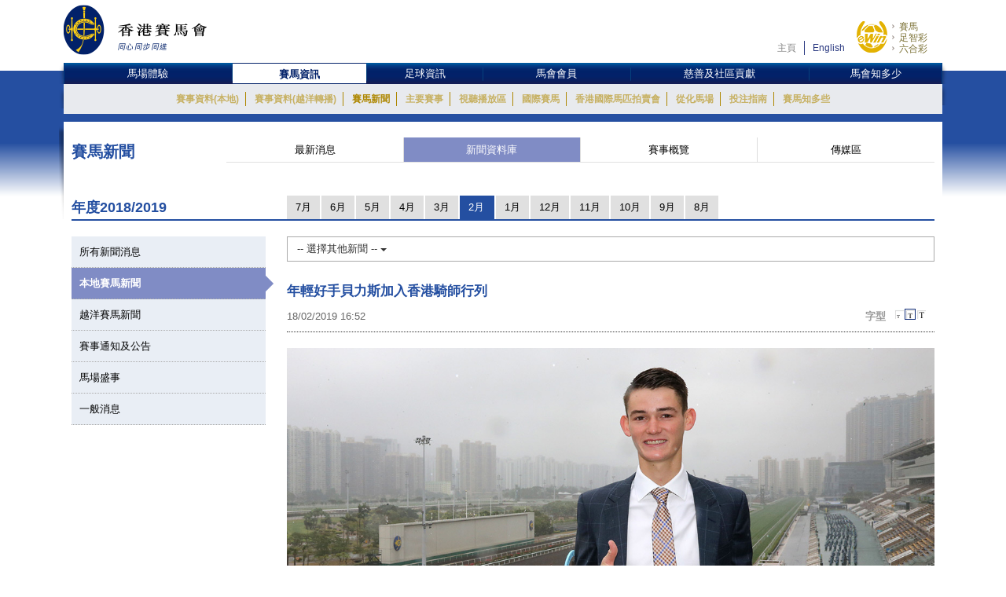

--- FILE ---
content_type: text/html; charset=UTF-8
request_url: https://racingnews.hkjc.com/chinese/2019/02/18/%E5%B9%B4%E8%BC%95%E5%A5%BD%E6%89%8B%E8%B2%9D%E5%8A%9B%E6%96%AF%E5%8A%A0%E5%85%A5%E9%A6%99%E6%B8%AF%E9%A8%8E%E5%B8%AB%E8%A1%8C%E5%88%97/
body_size: 15774
content:

<!DOCTYPE html>
<html>
	<head>
		
	<meta charset="utf-8" />
	<meta http-equiv="X-UA-Compatible" content="IE=Edge">
	<meta name="viewport" content="width=device-width, initial-scale=1">
	
	<title>年輕好手貝力斯加入香港騎師行列 &#8211; 賽馬新聞 &#8211; 香港賽馬會</title>
<meta name='robots' content='max-image-preview:large' />
<link rel="alternate" type="application/rss+xml" title="賽馬新聞 - 香港賽馬會 &raquo; Feed" href="//racingnews.hkjc.com/chinese/feed/" />
<link rel="alternate" type="application/rss+xml" title="賽馬新聞 - 香港賽馬會 &raquo; Comments Feed" href="//racingnews.hkjc.com/chinese/comments/feed/" />
<link rel="alternate" type="application/rss+xml" title="賽馬新聞 - 香港賽馬會 &raquo; 年輕好手貝力斯加入香港騎師行列 Comments Feed" href="//racingnews.hkjc.com/chinese/2019/02/18/%e5%b9%b4%e8%bc%95%e5%a5%bd%e6%89%8b%e8%b2%9d%e5%8a%9b%e6%96%af%e5%8a%a0%e5%85%a5%e9%a6%99%e6%b8%af%e9%a8%8e%e5%b8%ab%e8%a1%8c%e5%88%97/feed/" />
<link rel='stylesheet' id='wp-block-library-css' href='//racingnews.hkjc.com/wp-includes/css/dist/block-library/style.min.css?ver=6.5.5' type='text/css' media='all' />
<style id='classic-theme-styles-inline-css' type='text/css'>
/*! This file is auto-generated */
.wp-block-button__link{color:#fff;background-color:#32373c;border-radius:9999px;box-shadow:none;text-decoration:none;padding:calc(.667em + 2px) calc(1.333em + 2px);font-size:1.125em}.wp-block-file__button{background:#32373c;color:#fff;text-decoration:none}
</style>
<style id='global-styles-inline-css' type='text/css'>
body{--wp--preset--color--black: #000000;--wp--preset--color--cyan-bluish-gray: #abb8c3;--wp--preset--color--white: #ffffff;--wp--preset--color--pale-pink: #f78da7;--wp--preset--color--vivid-red: #cf2e2e;--wp--preset--color--luminous-vivid-orange: #ff6900;--wp--preset--color--luminous-vivid-amber: #fcb900;--wp--preset--color--light-green-cyan: #7bdcb5;--wp--preset--color--vivid-green-cyan: #00d084;--wp--preset--color--pale-cyan-blue: #8ed1fc;--wp--preset--color--vivid-cyan-blue: #0693e3;--wp--preset--color--vivid-purple: #9b51e0;--wp--preset--gradient--vivid-cyan-blue-to-vivid-purple: linear-gradient(135deg,rgba(6,147,227,1) 0%,rgb(155,81,224) 100%);--wp--preset--gradient--light-green-cyan-to-vivid-green-cyan: linear-gradient(135deg,rgb(122,220,180) 0%,rgb(0,208,130) 100%);--wp--preset--gradient--luminous-vivid-amber-to-luminous-vivid-orange: linear-gradient(135deg,rgba(252,185,0,1) 0%,rgba(255,105,0,1) 100%);--wp--preset--gradient--luminous-vivid-orange-to-vivid-red: linear-gradient(135deg,rgba(255,105,0,1) 0%,rgb(207,46,46) 100%);--wp--preset--gradient--very-light-gray-to-cyan-bluish-gray: linear-gradient(135deg,rgb(238,238,238) 0%,rgb(169,184,195) 100%);--wp--preset--gradient--cool-to-warm-spectrum: linear-gradient(135deg,rgb(74,234,220) 0%,rgb(151,120,209) 20%,rgb(207,42,186) 40%,rgb(238,44,130) 60%,rgb(251,105,98) 80%,rgb(254,248,76) 100%);--wp--preset--gradient--blush-light-purple: linear-gradient(135deg,rgb(255,206,236) 0%,rgb(152,150,240) 100%);--wp--preset--gradient--blush-bordeaux: linear-gradient(135deg,rgb(254,205,165) 0%,rgb(254,45,45) 50%,rgb(107,0,62) 100%);--wp--preset--gradient--luminous-dusk: linear-gradient(135deg,rgb(255,203,112) 0%,rgb(199,81,192) 50%,rgb(65,88,208) 100%);--wp--preset--gradient--pale-ocean: linear-gradient(135deg,rgb(255,245,203) 0%,rgb(182,227,212) 50%,rgb(51,167,181) 100%);--wp--preset--gradient--electric-grass: linear-gradient(135deg,rgb(202,248,128) 0%,rgb(113,206,126) 100%);--wp--preset--gradient--midnight: linear-gradient(135deg,rgb(2,3,129) 0%,rgb(40,116,252) 100%);--wp--preset--font-size--small: 13px;--wp--preset--font-size--medium: 20px;--wp--preset--font-size--large: 36px;--wp--preset--font-size--x-large: 42px;--wp--preset--spacing--20: 0.44rem;--wp--preset--spacing--30: 0.67rem;--wp--preset--spacing--40: 1rem;--wp--preset--spacing--50: 1.5rem;--wp--preset--spacing--60: 2.25rem;--wp--preset--spacing--70: 3.38rem;--wp--preset--spacing--80: 5.06rem;--wp--preset--shadow--natural: 6px 6px 9px rgba(0, 0, 0, 0.2);--wp--preset--shadow--deep: 12px 12px 50px rgba(0, 0, 0, 0.4);--wp--preset--shadow--sharp: 6px 6px 0px rgba(0, 0, 0, 0.2);--wp--preset--shadow--outlined: 6px 6px 0px -3px rgba(255, 255, 255, 1), 6px 6px rgba(0, 0, 0, 1);--wp--preset--shadow--crisp: 6px 6px 0px rgba(0, 0, 0, 1);}:where(.is-layout-flex){gap: 0.5em;}:where(.is-layout-grid){gap: 0.5em;}body .is-layout-flex{display: flex;}body .is-layout-flex{flex-wrap: wrap;align-items: center;}body .is-layout-flex > *{margin: 0;}body .is-layout-grid{display: grid;}body .is-layout-grid > *{margin: 0;}:where(.wp-block-columns.is-layout-flex){gap: 2em;}:where(.wp-block-columns.is-layout-grid){gap: 2em;}:where(.wp-block-post-template.is-layout-flex){gap: 1.25em;}:where(.wp-block-post-template.is-layout-grid){gap: 1.25em;}.has-black-color{color: var(--wp--preset--color--black) !important;}.has-cyan-bluish-gray-color{color: var(--wp--preset--color--cyan-bluish-gray) !important;}.has-white-color{color: var(--wp--preset--color--white) !important;}.has-pale-pink-color{color: var(--wp--preset--color--pale-pink) !important;}.has-vivid-red-color{color: var(--wp--preset--color--vivid-red) !important;}.has-luminous-vivid-orange-color{color: var(--wp--preset--color--luminous-vivid-orange) !important;}.has-luminous-vivid-amber-color{color: var(--wp--preset--color--luminous-vivid-amber) !important;}.has-light-green-cyan-color{color: var(--wp--preset--color--light-green-cyan) !important;}.has-vivid-green-cyan-color{color: var(--wp--preset--color--vivid-green-cyan) !important;}.has-pale-cyan-blue-color{color: var(--wp--preset--color--pale-cyan-blue) !important;}.has-vivid-cyan-blue-color{color: var(--wp--preset--color--vivid-cyan-blue) !important;}.has-vivid-purple-color{color: var(--wp--preset--color--vivid-purple) !important;}.has-black-background-color{background-color: var(--wp--preset--color--black) !important;}.has-cyan-bluish-gray-background-color{background-color: var(--wp--preset--color--cyan-bluish-gray) !important;}.has-white-background-color{background-color: var(--wp--preset--color--white) !important;}.has-pale-pink-background-color{background-color: var(--wp--preset--color--pale-pink) !important;}.has-vivid-red-background-color{background-color: var(--wp--preset--color--vivid-red) !important;}.has-luminous-vivid-orange-background-color{background-color: var(--wp--preset--color--luminous-vivid-orange) !important;}.has-luminous-vivid-amber-background-color{background-color: var(--wp--preset--color--luminous-vivid-amber) !important;}.has-light-green-cyan-background-color{background-color: var(--wp--preset--color--light-green-cyan) !important;}.has-vivid-green-cyan-background-color{background-color: var(--wp--preset--color--vivid-green-cyan) !important;}.has-pale-cyan-blue-background-color{background-color: var(--wp--preset--color--pale-cyan-blue) !important;}.has-vivid-cyan-blue-background-color{background-color: var(--wp--preset--color--vivid-cyan-blue) !important;}.has-vivid-purple-background-color{background-color: var(--wp--preset--color--vivid-purple) !important;}.has-black-border-color{border-color: var(--wp--preset--color--black) !important;}.has-cyan-bluish-gray-border-color{border-color: var(--wp--preset--color--cyan-bluish-gray) !important;}.has-white-border-color{border-color: var(--wp--preset--color--white) !important;}.has-pale-pink-border-color{border-color: var(--wp--preset--color--pale-pink) !important;}.has-vivid-red-border-color{border-color: var(--wp--preset--color--vivid-red) !important;}.has-luminous-vivid-orange-border-color{border-color: var(--wp--preset--color--luminous-vivid-orange) !important;}.has-luminous-vivid-amber-border-color{border-color: var(--wp--preset--color--luminous-vivid-amber) !important;}.has-light-green-cyan-border-color{border-color: var(--wp--preset--color--light-green-cyan) !important;}.has-vivid-green-cyan-border-color{border-color: var(--wp--preset--color--vivid-green-cyan) !important;}.has-pale-cyan-blue-border-color{border-color: var(--wp--preset--color--pale-cyan-blue) !important;}.has-vivid-cyan-blue-border-color{border-color: var(--wp--preset--color--vivid-cyan-blue) !important;}.has-vivid-purple-border-color{border-color: var(--wp--preset--color--vivid-purple) !important;}.has-vivid-cyan-blue-to-vivid-purple-gradient-background{background: var(--wp--preset--gradient--vivid-cyan-blue-to-vivid-purple) !important;}.has-light-green-cyan-to-vivid-green-cyan-gradient-background{background: var(--wp--preset--gradient--light-green-cyan-to-vivid-green-cyan) !important;}.has-luminous-vivid-amber-to-luminous-vivid-orange-gradient-background{background: var(--wp--preset--gradient--luminous-vivid-amber-to-luminous-vivid-orange) !important;}.has-luminous-vivid-orange-to-vivid-red-gradient-background{background: var(--wp--preset--gradient--luminous-vivid-orange-to-vivid-red) !important;}.has-very-light-gray-to-cyan-bluish-gray-gradient-background{background: var(--wp--preset--gradient--very-light-gray-to-cyan-bluish-gray) !important;}.has-cool-to-warm-spectrum-gradient-background{background: var(--wp--preset--gradient--cool-to-warm-spectrum) !important;}.has-blush-light-purple-gradient-background{background: var(--wp--preset--gradient--blush-light-purple) !important;}.has-blush-bordeaux-gradient-background{background: var(--wp--preset--gradient--blush-bordeaux) !important;}.has-luminous-dusk-gradient-background{background: var(--wp--preset--gradient--luminous-dusk) !important;}.has-pale-ocean-gradient-background{background: var(--wp--preset--gradient--pale-ocean) !important;}.has-electric-grass-gradient-background{background: var(--wp--preset--gradient--electric-grass) !important;}.has-midnight-gradient-background{background: var(--wp--preset--gradient--midnight) !important;}.has-small-font-size{font-size: var(--wp--preset--font-size--small) !important;}.has-medium-font-size{font-size: var(--wp--preset--font-size--medium) !important;}.has-large-font-size{font-size: var(--wp--preset--font-size--large) !important;}.has-x-large-font-size{font-size: var(--wp--preset--font-size--x-large) !important;}
.wp-block-navigation a:where(:not(.wp-element-button)){color: inherit;}
:where(.wp-block-post-template.is-layout-flex){gap: 1.25em;}:where(.wp-block-post-template.is-layout-grid){gap: 1.25em;}
:where(.wp-block-columns.is-layout-flex){gap: 2em;}:where(.wp-block-columns.is-layout-grid){gap: 2em;}
.wp-block-pullquote{font-size: 1.5em;line-height: 1.6;}
</style>
<link rel='stylesheet' id='wp-racingnews-theme-chi-bootstrap-css-css' href='//racingnews.hkjc.com/wp-content/themes/wp-racingnews-theme-chi/css/bootstrap.min.css?ver=6.5.5' type='text/css' media='all' />
<link rel='stylesheet' id='wp-racingnews-theme-chi-font-awesome-css' href='//racingnews.hkjc.com/wp-content/themes/wp-racingnews-theme-chi/css/font-awesome.min.css?ver=4.1.0' type='text/css' media='all' />
<link rel='stylesheet' id='wp-racingnews-theme-chi-style-css' href='//racingnews.hkjc.com/wp-content/themes/wp-racingnews-theme-chi/style.css?ver=6.5.5' type='text/css' media='all' />
<link rel='stylesheet' id='js_composer_front-css' href='//racingnews.hkjc.com/wp-content/plugins/js_composer/assets/css/js_composer.min.css?ver=6.2.0' type='text/css' media='all' />
<script type="text/javascript" src="//racingnews.hkjc.com/wp-includes/js/jquery/jquery.min.js?ver=3.7.1" id="jquery-core-js"></script>
<script type="text/javascript" src="//racingnews.hkjc.com/wp-includes/js/jquery/jquery-migrate.min.js?ver=3.4.1" id="jquery-migrate-js"></script>
<!--[if lt IE 9]>
<script type="text/javascript" src="//racingnews.hkjc.com/wp-content/themes/wp-racingnews-theme-chi/js/html5.js?ver=3.7.0" id="html5hiv-js"></script>
<![endif]-->
<script type="text/javascript" src="//racingnews.hkjc.com/wp-content/themes/wp-racingnews-theme-chi/js/tether.min.js?ver=6.5.5" id="wp-racingnews-theme-chi-tether-js"></script>
<script type="text/javascript" src="//racingnews.hkjc.com/wp-content/themes/wp-racingnews-theme-chi/js/bootstrap.min.js?ver=6.5.5" id="wp-racingnews-theme-chi-bootstrapjs-js"></script>
<script type="text/javascript" src="//racingnews.hkjc.com/wp-content/themes/wp-racingnews-theme-chi/js/theme-script.js?ver=6.5.5" id="wp-racingnews-theme-chi-themejs-js"></script>
<link rel="EditURI" type="application/rsd+xml" title="RSD" href="//racingnews.hkjc.com/xmlrpc.php?rsd" />
<meta name="generator" content="WordPress 6.5.5" />
<link rel="canonical" href="//racingnews.hkjc.com/chinese/2019/02/18/%e5%b9%b4%e8%bc%95%e5%a5%bd%e6%89%8b%e8%b2%9d%e5%8a%9b%e6%96%af%e5%8a%a0%e5%85%a5%e9%a6%99%e6%b8%af%e9%a8%8e%e5%b8%ab%e8%a1%8c%e5%88%97/" />
<link rel='shortlink' href='//racingnews.hkjc.com/chinese/?p=20301' />
<link rel="alternate" type="application/json+oembed" href="//racingnews.hkjc.com/chinese/wp-json/oembed/1.0/embed?url=http%3A%2F%2Fracingnews.hkjc.com%2Fchinese%2F2019%2F02%2F18%2F%25e5%25b9%25b4%25e8%25bc%2595%25e5%25a5%25bd%25e6%2589%258b%25e8%25b2%259d%25e5%258a%259b%25e6%2596%25af%25e5%258a%25a0%25e5%2585%25a5%25e9%25a6%2599%25e6%25b8%25af%25e9%25a8%258e%25e5%25b8%25ab%25e8%25a1%258c%25e5%2588%2597%2F" />
<meta name="generator" content="Redux 4.3.25" /><link rel="pingback" href="//racingnews.hkjc.com/xmlrpc.php"><script>var $ = jQuery.noConflict()</script><script type="text/javascript" src="//common.hkjc.com/wa/VisitorAPI.js"></script><link rel="stylesheet" type="text/css" href="//common.hkjc.com/wp/racingnews.css" /><script type="text/javascript" src="//common.hkjc.com/wp/racingnews.js"></script><style type="text/css">.recentcomments a{display:inline !important;padding:0 !important;margin:0 !important;}</style><meta name="generator" content="Powered by WPBakery Page Builder - drag and drop page builder for WordPress."/>
<style id="hkjcconfig-dynamic-css" title="dynamic-css" class="redux-options-output">.site-header{border-top:0px solid #1e73be;border-bottom:0px solid #1e73be;border-left:0px solid #1e73be;border-right:0px solid #1e73be;}.site-header{border-top:0px solid #1e73be;border-bottom:0px solid #1e73be;border-left:0px solid #1e73be;border-right:0px solid #1e73be;}</style><noscript><style> .wpb_animate_when_almost_visible { opacity: 1; }</style></noscript>	
	<link href="/wp-content/themes/wp-racingnews-theme-chi/css/bootstrap.min.css" rel="stylesheet">
	<link href="/wp-content/themes/wp-racingnews-theme-chi/css/core/body.css?s=1769452422" rel="stylesheet">
	<link href="/wp-content/themes/wp-racingnews-theme-chi/css/core.css?s=1769452422" rel="stylesheet">
	<link href="/wp-content/themes/wp-racingnews-theme-chi/css/index.css?s=1769452422" rel="stylesheet">
	<link href="/wp-content/themes/wp-racingnews-theme-chi/css/slick/slick-rest-info.css" rel="stylesheet">
	<link href="/wp-content/themes/wp-racingnews-theme-chi/js/slick-1.5.9/slick.css" rel="stylesheet">
	<link href="/wp-content/themes/wp-racingnews-theme-chi/css/font-awesome/css/font-awesome.min.css" rel="stylesheet">
	<link href="/wp-content/themes/wp-racingnews-theme-chi/css/mmenu/jquery.mmenu.all.css" rel="stylesheet">
	<link href="/wp-content/themes/wp-racingnews-theme-chi/css/hkjc_vc_component.css?s=1769452422" rel="stylesheet">
	
	<script type="text/javascript" src="/wp-content/themes/wp-racingnews-theme-chi/js/jquery-1.11.3.min.js"></script>
	<script type="text/javascript" src="/wp-content/themes/wp-racingnews-theme-chi/js/ui/jquery.ui.js"></script>
	<script type="text/javascript" src="/wp-content/themes/wp-racingnews-theme-chi/js/jquery.dateselect.js"></script>
	<script type="text/javascript" src="/wp-content/themes/wp-racingnews-theme-chi/js/slick-1.5.9/slick.min.js"></script>
	<script type="text/javascript" src="/wp-content/themes/wp-racingnews-theme-chi/js/mmenu/jquery.mmenu.min.all.js"></script>
	<script type="text/javascript" src="/wp-content/themes/wp-racingnews-theme-chi/js/global_it.js"></script>
	<script type="text/javascript" src="/wp-content/themes/wp-racingnews-theme-chi/js/racing-news-common.js?s=1769452422"></script>
		
	<!-- CSS Library START -->
	
    <!-- Colorbox CSS -->
    <!--link href="//common.hkjc.com/css/colorbox/colorbox.css" rel="stylesheet"-->
	<!-- Custom Colorbox CSS -->
	<!--link type="text/css" rel="stylesheet" href="/racing-news/common/css/photo-gallery-colorbox.css" /-->
	<!--link type="text/css" rel="stylesheet" href="/racing-news/common/css/hkjc.custom.colorbox.css" /-->

	<style>
		#mainNav-en-mobile:not( .mm-menu ) {
		   display: none;
		}
		.nav.nav-level-1.dropdown li[class^="topmenu-li-"], #mobileHeadMenu {
			background:#022169;
		}
	</style>

<!-- CSS Library END -->


	
		</head>
		<body>
<!--- Start it_body.shtml ---> 
 
<!--- End it_body.shtml ---> 

<!--- Start it_idol.shtml ---> 

<!--- End it_idol.shtml ---> 

			<!--div id="preload-bg">
				<div><img src="/racing-news/common/images/loading.gif"></div>	
			</div-->
			<!-- Start Body-->
			<div id="body" class="en">
			
			<!---HEADER-->
			<div class="header-menu-mobile">
				<a id="btn-menu-mobile" href="#mainNav-en-mobile"></a>
			</div>
			<div id="header">
				<div class="container">
					<div class="row">
						<div class="col-md-3 col-sm-4 col-xs-9">
							<a id="logo" class="logo_en" href="//www.hkjc.com"><img src="/wp-content/themes/wp-racingnews-theme-chi/images/logo_hkjc_chi.png" alt="香港賽馬會"></a>
						</div>
						<div class="col-md-9 col-sm-8 hidden-xs">
							<div id="header_nav" class="nav">
								<div id="topNav">
									<div>
										<!--<input value="" name="searchkey" id="searchkey" type="hidden">-->
										<a href="//www.hkjc.com/home/chinese/index.asp">主頁</a><a class="lang" href="javascript:changeLanguage();">English</a>
										<!--<input maxlength="166" title="" placeholder="Search" value="" type="text" name="" id="searchtxt-en">
										<input class="iconToggle" type="image" name="" id="searchimg-en" src="/entertainment/common/english/images/icon_toggle.gif" alt="Submit Search">-->
									</div>
									<!--<div id="globalLoginControl">
										<div class="beforelogin"><a class="login" href="javascript:redirectPage(strlogin)">Login</a> / <a href="javascript:redirectPage(strregister)">Register</a><a href="javascript:redirectPage(strhelp)" class="faq">FAQ</a></div>
										<div class="afterlogin" style="display:none;"><div class="hkjc_login_message"><span class="hkjc_greeting_name"></span><a class="logout" href="javascript:redirectPage(strlogout)">Logout</a> / </div><a href="javascript:redirectPage(strpreference)">Preference</a><a href="javascript:redirectPage(strhelp)" class="faq">FAQ</a></div>
									</div>
									<div id="ssoDiv"></div>-->
								</div>
								<div id="ewinContainer">
										<a class="ewin" onclick="WATracker.trackClickEvent('header_ewin_home')" href="//bet.hkjc.com/default.aspx?lang=ch" target="_blank"><img src="//common.hkjc.com/images/spacer.png" border="0" alt="eWin" width="39" height="40"></a>
										<a onclick="WATracker.trackClickEvent('header_ewin_racing')" href="//bet.hkjc.com/racing/default.aspx?lang=ch" target="_blank">賽馬</a> 
										<a onclick="WATracker.trackClickEvent('header_ewin_football')" href="//bet.hkjc.com/football/default.aspx?lang=ch" target="_blank">足智彩</a> 
										<a onclick="WATracker.trackClickEvent('header_ewin_marksix')" href="//bet.hkjc.com/marksix/default.aspx?lang=ch" target="_blank">六合彩</a>
									</div>
							</div>
						</div>
					</div>
				</div>	
			</div>
			<!---HEADER-->


		<!--NAV-->
						<nav id="mainNav-en-mobile">
				<ul>
					<li><a href="//racingnews.hkjc.com/chinese/">最新消息</a></li>
                    <li><a href="//racingnews.hkjc.com/chinese/archive/">新聞資料庫</a></li>
                    <li><a href="//racingnews.hkjc.com/chinese/media-guide/">賽事概覽</a></li>
                    <li><a href="//www.hkjc.com/chinese/pressrelease/index.asp">傳媒區</a></li>
				</ul>
			</nav>
			
			<div class="nav-block" id="mainNav">
			<div class="nav-block">
				<div class="container">
					<!-- NAV (START) -->
					<div class="navbar">
						<div class="collapse navbar-collapse" id="bs-example-navbar-collapse-1">
							<nav class="main-nav nav-en">
								<ul class="nav nav-level-1">
									<li class="shadowL"></li>
									<li id="entertainment" style="border-left: 1px solid #003c84"><a href="//entertainment.hkjc.com/zh-hk/index">馬場體驗</a></li>
									<li class="menu-divider"></li>
									<li id="racing"><a href="//racing.hkjc.com/racing/chinese/index.aspx" class="active">賽馬資訊</a></li>
									<li class="menu-divider"></li>
									<li id="football"><a href="//football.hkjc.com/zh-hk/home">足球資訊</a></li>
									<li class="menu-divider"></li>
									<li id="member"><a href="//member.hkjc.com/member/chinese/index.aspx">馬會會員</a></li>
									<li class="menu-divider"></li>
									<li id="charities"><a href="//charities.hkjc.com/charities/chinese/index.aspx">慈善及社區貢獻</a></li>
									<li class="menu-divider"></li>
									<li id="corporate" style="border-right: 1px solid #003c84"><a href="//corporate.hkjc.com/corporate/chinese/index.aspx">馬會知多少</a></li>
									<li class="shadowR"></li>
								</ul>	
							</nav>


<nav class="second-nav">
	<ul>
		<li class="shadowL"></li>
		<li style="list-style: none; display: inline">
			<ul class="dropdown navbar-hkjc dim" id="nav-entertainment">
				<li><a href="//racing.hkjc.com/racing/Info/meeting/Entries/chinese/Local/" target="">賽事資料(本地)</a></li>
				<li><a href="//racing.hkjc.com/zh-hk/overseas/" target="">賽事資料(越洋轉播)</a></li>
				<!--<li id="conghuaNav"><a href="//racing.hkjc.com/racing/chinese/crc-racing.aspx" target="">賽事資料(從化演示賽事)</a></li>-->
				<li><a href="javascript:;" target="" style="color:#ae8701">賽馬新聞</a></li>
				<li><a href="//racing.hkjc.com/racing/chinese/racing-info/pattern_races.aspx" target="">主要賽事</a></li>
				<li><a href="//www.hkjc.com/chinese/press/showcase.asp" target="">視聽播放區</a></li>
				<li><a href="//racing.hkjc.com/racing/chinese/international-racing/index.aspx" target="">國際賽馬</a></li>
				<li><a href="//racing.hkjc.com/racing/chinese/international-sale/index.aspx">香港國際馬匹拍賣會</a></li>
				<li><a href="//crc.hkjc.com/ch/index.aspx" target="_blank">從化馬場</a></li>
				<li><a href="//special.hkjc.com/racing/info/ch/betting/guide.asp" target="">投注指南</a></li>
				<li><a href="//racing.hkjc.com/racing/chinese/learn-racing/learn-school.aspx" target="">賽馬知多些</a></li>
				<!-- <li><a href="//racing.hkjc.com/racing/chinese/restart/index.aspx" target="">RESTART</a></li> -->
			</ul>
		</li>
		<li class="shadowR"></li>
		<li style="list-style: none; display: inline">
			<div class="clear"></div>
		</li>
	</ul>
</nav>


						</div><!-- /.navbar-collapse -->
						<div class="clear"></div>
					</div>
					<!-- NAV (END) -->
				</div>
			</div>
		</div>
		<!--NAV-->
		
		<div class="visible-xs" id="mobileHeadMenu">
			<nav class="mobileMain-nav" style="visibility:hidden;max-height:30px;overflow:hidden;">
			<ul class="mobileMainMenu" style="margin-top:0">
				<li style="width: 115px;"><a href="//entertainment.hkjc.com/zh-hk/index">馬場體驗</a><span class="mobileMenu-divider">&nbsp;</span></li>				    
				<li style="width: 130px;"><a href="//racing.hkjc.com/racing/chinese/index.aspx">賽馬資訊</a><span class="mobileMenu-divider">&nbsp;</span></li>
				<li style="width: 91px;"><a href="//football.hkjc.com/zh-hk/home">足球資訊</a><span class="mobileMenu-divider">&nbsp;</span></li>
				<li style="width: 120px;"><a href="//member.hkjc.com/member/chinese/index.aspx">馬會會員</a><span class="mobileMenu-divider">&nbsp;</span></li>
				<li style="width: 190px;"><a href="//charities.hkjc.com/charities/chinese/index.aspx">慈善及社區貢獻</a><span class="mobileMenu-divider">&nbsp;</span></li>
				<li style="width: 128px; border-right: 1px solid #003c84"><a href="//corporate.hkjc.com/corporate/chinese/index.aspx">馬會知多少</a></li>
			</ul>	
			</nav>
			<div class="shadowLeft">
				<img src="/wp-content/themes/wp-racingnews-theme-chi/images/menu-bar-left.png"/>               
			</div>
			<div class="shadowRight">
				<img src="/wp-content/themes/wp-racingnews-theme-chi/images/menu-bar-right.png"/>
			</div>
		</div>	



		<!--MAIN CONTAINER-->
		<input type="hidden" id="page_index" value="racing-news">
		<input type="hidden" id="cur_cat" value="racing-news">
		<section class="container" id="main">
          	<div class="shadowL"></div>
          	<div id="racing-news-container">
    			<div class="mobile-title-en">Horse Racing</div>
				<div class="row">
              		<div class="col-md-12 col-sm-12"> 
        
			        	<!--CONTENT-->
			        	<div class="col-md-12 hidden-md hidden-sm hidden-lg ">
                  			<div class="racing-news-header">
            					<h4>賽馬新聞</h4>
          					</div>
                		</div>
        
             			<!--Menu-->
        				<div class="col-md-12 hidden-xs racing-news-header-margin-bottom">
                  			<div class="racing-news-header">
            					<div class="news-menu-btn-title">
                      				<h4 class="h4-title">賽馬新聞</h4>
                      				<span style="float:right;"><img src="/wp-content/themes/wp-racingnews-theme-chi/images/title-arrow.gif" alt="" title="" style="width:41px; height:32px"></span>
                  				</div>
        						<a href="//racingnews.hkjc.com/chinese/" data-rel="frontpage" class="news-menu-btn"><i class="fa fa-newspaper-o" aria-hidden="true"></i> 最新消息 </a>
        						<a href="//racingnews.hkjc.com/chinese/archive/" data-rel="archive" class="news-menu-btn"><i class="fa fa-file-archive-o" aria-hidden="true"></i> 新聞資料庫 
 </a>
			            		<a href="//racingnews.hkjc.com/chinese/media-guide/" data-rel="mediaguide" class="news-menu-btn"><i class="fa fa-file-text-o" aria-hidden="true"></i> 賽事概覽  
</a>
			            		<a href="//www.hkjc.com/chinese/pressrelease/index.asp" class="news-menu-btn" date-rel="mediabox" style="border-right: #ddd solid 0px;"><i class="fa fa-archive" aria-hidden="true"></i> 傳媒區 </a>
				          	</div>
                		</div>
        				<!--Menu-->

<style>
    .mobileCatHighlight {
        color: #fff;
        background: linear-gradient(to bottom, rgba(36,79,161,1) 0%, rgba(36,79,161,1) 41%, rgba(22,55,116,1) 100%);
    }
</style>

        <style>
            .content-news-list-menu-container a:nth-child(4) {
                display:none !important;
            }
        </style>
    <input type="hidden" id="headerSection" value="archive" />

<input type="hidden" id="serverYear" value="2019" />
<input type="hidden" id="serverMonth" value="2" />
<input type="hidden" id="contentpage" value="true" />
<input type="hidden" id="contentcat" value="local" />

<div class="visible-xs" style="margin-top:0px; margin-bottom:0px; position:fixed; bottom:0px; left:0; z-index:9">
	<div style="position:fixed; bottom:35px; z-index:99999; "> 
		<img src="/wp-content/themes/wp-racingnews-theme-chi/images/blue-bar.gif" alt="" title="">
	</div>
	<div class="content-news-list-menu-container-mobile">
    <a href="//racingnews.hkjc.com/chinese/archive-list/?ncat=&ny=2019&nm=2" style="width:12%;"><div class="content-news-list-menu-container-mobile-text mobileCatHighlight" style="width:12%;">所有</div></a><a href="//racingnews.hkjc.com/chinese/2019/02/18/%E5%B9%B4%E8%BC%95%E5%A5%BD%E6%89%8B%E8%B2%9D%E5%8A%9B%E6%96%AF%E5%8A%A0%E5%85%A5%E9%A6%99%E6%B8%AF%E9%A8%8E%E5%B8%AB%E8%A1%8C%E5%88%97/?ncat=local&ny=2019&nm=2" style="width:15%;">
                        <div class="content-news-list-menu-container-mobile-text" style="width:12%;">本地</div>
                    </a><a href="//racingnews.hkjc.com/chinese/2019/02/18/%E5%B9%B4%E8%BC%95%E5%A5%BD%E6%89%8B%E8%B2%9D%E5%8A%9B%E6%96%AF%E5%8A%A0%E5%85%A5%E9%A6%99%E6%B8%AF%E9%A8%8E%E5%B8%AB%E8%A1%8C%E5%88%97/?ncat=simulcast&ny=2019&nm=2" style="width:20%;">
                        <div class="content-news-list-menu-container-mobile-text" style="width:23%;">越洋直播</div>
                    </a><a href="//racingnews.hkjc.com/chinese/2019/02/18/%E5%B9%B4%E8%BC%95%E5%A5%BD%E6%89%8B%E8%B2%9D%E5%8A%9B%E6%96%AF%E5%8A%A0%E5%85%A5%E9%A6%99%E6%B8%AF%E9%A8%8E%E5%B8%AB%E8%A1%8C%E5%88%97/?ncat=racecard&ny=2019&nm=2" style="width:15%;display:none!important;">
                        <div class="content-news-list-menu-container-mobile-text" style="width:15%;">賽事資料<br />更新</div>
                    </a><a href="//racingnews.hkjc.com/chinese/2019/02/18/%E5%B9%B4%E8%BC%95%E5%A5%BD%E6%89%8B%E8%B2%9D%E5%8A%9B%E6%96%AF%E5%8A%A0%E5%85%A5%E9%A6%99%E6%B8%AF%E9%A8%8E%E5%B8%AB%E8%A1%8C%E5%88%97/?ncat=circulars&ny=2019&nm=2" style="width:18%;">
                        <div class="content-news-list-menu-container-mobile-text" style="width:23%;">通知</div>
                    </a><a href="//racingnews.hkjc.com/chinese/2019/02/18/%E5%B9%B4%E8%BC%95%E5%A5%BD%E6%89%8B%E8%B2%9D%E5%8A%9B%E6%96%AF%E5%8A%A0%E5%85%A5%E9%A6%99%E6%B8%AF%E9%A8%8E%E5%B8%AB%E8%A1%8C%E5%88%97/?ncat=events&ny=2019&nm=2" style="width:15%;">
                        <div class="content-news-list-menu-container-mobile-text" style="width:15%;">盛事</div>
                    </a><a href="//racingnews.hkjc.com/chinese/2019/02/18/%E5%B9%B4%E8%BC%95%E5%A5%BD%E6%89%8B%E8%B2%9D%E5%8A%9B%E6%96%AF%E5%8A%A0%E5%85%A5%E9%A6%99%E6%B8%AF%E9%A8%8E%E5%B8%AB%E8%A1%8C%E5%88%97/?ncat=general&ny=2019&nm=2" style="width:20%; border:0px;">
                        <div class="content-news-list-menu-container-mobile-text" style="width:15%;">一般事項</div>
                    </a>         
	</div>
</div>
<div class="racing-news-content-container"></div>
  	<div class="col-md-12 marginTop-20px">
        	<div class="row no-gutter">
    	    <div class="col-md-3 col-sm-3 hidden-xs" style="display:none !important;">
            <div class="year-blue-bar">
                <span class="year-blue-bar-title">年度</span><span class="year-blue-bar-year">2019</span>
                </div>
            </div>
            <div class="col-md-9 col-sm-9 hidden-xs" style="display:none !important;">
                <div class="year-blue-bar-month">
                    <div class="year-blue-bar-select"><div><a href="//racingnews.hkjc.com/chinese/archive-list/?ny=2019&nm=7&ncat=local" class="month-btn">7月</a></div><div><a href="//racingnews.hkjc.com/chinese/archive-list/?ny=2019&nm=6&ncat=local" class="month-btn">6月</a></div><div><a href="//racingnews.hkjc.com/chinese/archive-list/?ny=2019&nm=5&ncat=local" class="month-btn">5月</a></div><div><a href="//racingnews.hkjc.com/chinese/archive-list/?ny=2019&nm=4&ncat=local" class="month-btn">4月</a></div><div><a href="//racingnews.hkjc.com/chinese/archive-list/?ny=2019&nm=3&ncat=local" class="month-btn">3月</a></div><div><a href="//racingnews.hkjc.com/chinese/archive-list/?ny=2019&nm=2&ncat=local" class="month-btn month-btn-active">2月</a></div><div><a href="//racingnews.hkjc.com/chinese/archive-list/?ny=2019&nm=1&ncat=local" class="month-btn">1月</a></div><div><span class="year-indicator-arrow_box month-btn">2018</span></div><div><a href="//racingnews.hkjc.com/chinese/archive-list/?ny=2018&nm=12&ncat=local" class="month-btn">12月</a></div><div><a href="//racingnews.hkjc.com/chinese/archive-list/?ny=2018&nm=11&ncat=local" class="month-btn">11月</a></div><div><a href="//racingnews.hkjc.com/chinese/archive-list/?ny=2018&nm=10&ncat=local" class="month-btn">10月</a></div><div><a href="//racingnews.hkjc.com/chinese/archive-list/?ny=2018&nm=9&ncat=local" class="month-btn">9月</a></div><div><a href="//racingnews.hkjc.com/chinese/archive-list/?ny=2018&nm=8&ncat=local" class="month-btn">8月</a></div></div>
            </div>
        </div>


<div class="col-md-3 col-sm-3 tabMonthNav-line"><div class="tabMonthNav-title">年度</div></div>
    <div class="col-md-9 col-sm-9">
    <ul id="tabMonthNav" class="nav nav-tabs">
    </ul>
</div>
<script>
    function getParameterByName(name, url) {
        if (!url) url = window.location.href;
        name = name.replace(/[\[\]]/g, "\\$&");
        var regex = new RegExp("[?&]" + name + "(=([^&#]*)|&|#|$)"),
            results = regex.exec(url);
        if (!results) return null;
        if (!results[2]) return '';
        return decodeURIComponent(results[2].replace(/\+/g, " "));
    }
    
    thisYear=parseInt(location.href.split("/")[4])
    thisMonth=parseInt(location.href.split("/")[5])
    if(thisMonth<=7) {
        thisSeasonTxt = (parseInt(thisYear)-1) + "/" + thisYear
        thisSeason = parseInt(thisYear) - 1
    } else {
        thisSeasonTxt = thisYear + "/" + (parseInt(thisYear)+1)
        thisSeason = thisYear 
    }
    $(".tabMonthNav-title").text("年度"+thisSeasonTxt)
    
    thisIsArchive = true
    currentDate = new Date();
    currentMonth = currentDate.getMonth();
    currentYear = currentDate.getFullYear();
    if ((currentYear >= thisYear && thisMonth >= 8) || (currentYear > thisYear && thisMonth <= 7)) {
        thisIsArchive = false
    }
    
    $(".year-blue-bar-select a").each(function(i){
        /*if (i < 12 ) {
            if ($(this).attr("href").indexOf("/archive-list/") == -1 || thisIsArchive) {
                $("#tabMonthNav").append("<li><a href='"+$(this).attr("href")+"'>"+$(this).text()+"</a></li>")
            }
        }*/
        if (i<12) {
            monthLink = $(this).attr("href");
            if (getParameterByName("ny", monthLink) == thisSeason && Number(getParameterByName("nm", monthLink)) >=8 ) {
                $("#tabMonthNav").append("<li><a href='"+$(this).attr("href").replace("/archive-list/","/")+"'>"+$(this).text()+"</a></li>")
            } else if (getParameterByName("ny", monthLink) == thisSeason && Number(getParameterByName("nm", monthLink)) <=7 ) {
                //$("#tabMonthNav").append("<li><a href='"+$(this).attr("href")+"'>"+$(this).text()+"</a></li>")
            }
            
            if (getParameterByName("ny", monthLink) == Number(thisSeason)+1 && Number(getParameterByName("nm", monthLink)) <=7 ) {
                $("#tabMonthNav").append("<li><a href='"+$(this).attr("href").replace("/archive-list/","/")+"'>"+$(this).text()+"</a></li>")
            } 
        }
    }) 
    
    //check if archive
    if($(".year-blue-bar-select a:first")){
        if($(".year-blue-bar-select a:first").attr("href").indexOf('archive-list') > -1){
                $("#tabMonthNav .active a").attr("href",$(".year-blue-bar-select a:first").attr("href"))
                $("#tabMonthNav a").each(function(i){
                    $(this).attr("href",$(".year-blue-bar-select a:contains('"+$(this).text()+"')").attr("href"))
                }) 
        }
    }
    
    /*if (thisIsArchive) {
        for(i=0; i<12; i++) {
            $("#tabMonthNav .active a").attr("href",$(".year-blue-bar-select a:first").attr("href"))
            $("#tabMonthNav a").each(function(i){
                $(this).attr("href",$(".year-blue-bar-select a:contains('"+$(this).text()+"')").attr("href"))
            }) 
        }
    } */
    //$("#tabMonthNav a:contains('"+$(".year-blue-bar-select a.month-btn-active").text()+"')").parent().addClass("active")
    $("#tabMonthNav a").filter(function() {
        return $(this).text() === $(".year-blue-bar-select a.month-btn-active").text();
    }).parent().addClass("active");
</script>


        	    
<div class="clearfix"></div>
<!-- Mobile date picker -->
<div class="col-xs-12 visible-xs">
    <!--<h5>所有新聞消息</h5>-->
    <div class="row">
        <div class="col-md-12 marginBottom-20px">
            <div  id="mobilePickerSwitch" class="input-group">
                <!--<input type="text" name="date1" id="date1" class="form-control" data-select="date"-->
                <div id="mobileSelectedDate" style="position: relative;
    z-index: 2;
    float: left;
    width: 100%;
    border:1px solid grey;
    height:34px;"></div>
                <span class="input-group-btn mdatepicker">
                <button class="btn btn-primary mdatepicker" type="button" data-toggle="select">
                    <i id="mobileCalBtn" class="fa fa-calendar fa-2 mdatepicker"></i></button>
                </span>
            </div>
        </div>
    </div>
    <div class="clearfix"></div>
</div>
<div id="mobileDateDiv" style="position:absolute; top:94px; display:none;">
    <div class="date-select" style="left: 15px; top: 95px;">
        <span class="tip"></span>
        <div class="date-select popup">
            <table class="calendar-table">
              <tbody>
                <tr><td style="font-size:11px; background-color:#244FA1; color:#fff;">
                        <div>2019 <i class="fa fa-chevron-right" aria-hidden="true"></i></div>
                    </td><td><a href="//racingnews.hkjc.com/chinese/archive-list/?ny=2019&nm=7&ncat=local">7月</a></td><td><a href="//racingnews.hkjc.com/chinese/archive-list/?ny=2019&nm=6&ncat=local">6月</a></td><td><a href="//racingnews.hkjc.com/chinese/archive-list/?ny=2019&nm=5&ncat=local">5月</a></td><td><a href="//racingnews.hkjc.com/chinese/archive-list/?ny=2019&nm=4&ncat=local">4月</a></td></tr><tr><td><a href="//racingnews.hkjc.com/chinese/archive-list/?ny=2019&nm=3&ncat=local">3月</a></td><td style="background-color:#808CC5; color:#fff"><a href="//racingnews.hkjc.com/chinese/archive-list/?ny=2019&nm=2&ncat=local">2月</a></td><td class="year-end"><a href="//racingnews.hkjc.com/chinese/archive-list/?ny=2019&nm=1&ncat=local">1月</a></td><td style="font-size:11px; background-color:#244FA1; color:#fff;">2018 <i class="fa fa-chevron-right" aria-hidden="true"></i></div><td><a href="//racingnews.hkjc.com/chinese/archive-list/?ny=2018&nm=12&ncat=local">12月</a></td></tr><tr><td><a href="//racingnews.hkjc.com/chinese/archive-list/?ny=2018&nm=11&ncat=local">11月</a></td><td><a href="//racingnews.hkjc.com/chinese/archive-list/?ny=2018&nm=10&ncat=local">10月</a></td><td><a href="//racingnews.hkjc.com/chinese/archive-list/?ny=2018&nm=9&ncat=local">9月</a></td><td><a href="//racingnews.hkjc.com/chinese/archive-list/?ny=2018&nm=8&ncat=local">8月</a></td><td class="year-end"><a href="//racingnews.hkjc.com/chinese/archive-list/?ny=2018&nm=7&ncat=local">7月</a></td></tr><tr>              </tbody>
            </table>
        </div>
    </div>
</div>
<!-- Mobile date picker -->

<div class="col-md-3 col-sm-3 marginTop-20px hidden-xs">
    <div class="content-news-list-menu-container">
        <a href="//racingnews.hkjc.com/chinese/archive-list/?ncat=&ny=2019&nm=2">
                    <div class="cat-news-menu-arrow_box-off">所有新聞消息</div></a><a href="//racingnews.hkjc.com/chinese/archive-list/?ncat=local&ny=2019&nm=2">
                        <div class="cat-news-menu-arrow_box">本地賽馬新聞</div>
                    </a><a href="//racingnews.hkjc.com/chinese/archive-list/?ncat=simulcast&ny=2019&nm=2">
                        <div class="cat-news-menu-arrow_box-off">越洋賽馬新聞</div>
                    </a><a href="//racingnews.hkjc.com/chinese/archive-list/?ncat=racecard&ny=2019&nm=2">
                        <div class="cat-news-menu-arrow_box-off">賽事資料更新</div>
                    </a><a href="//racingnews.hkjc.com/chinese/archive-list/?ncat=circulars&ny=2019&nm=2">
                        <div class="cat-news-menu-arrow_box-off">賽事通知及公告</div>
                    </a><a href="//racingnews.hkjc.com/chinese/archive-list/?ncat=events&ny=2019&nm=2">
                        <div class="cat-news-menu-arrow_box-off">馬場盛事</div>
                    </a><a href="//racingnews.hkjc.com/chinese/archive-list/?ncat=general&ny=2019&nm=2">
                        <div class="cat-news-menu-arrow_box-off">一般消息</div>
                    </a>    </div>
</div>
        
<div class="col-md-9 col-sm-9 col-xs-12 content-news-list marginTop-20px">

<div class="row">
            <div class="col-xs-12 col-sm-12  video-bar">
                <div id="mainDDDesk" class="dropdown" style="display:inline-block;margin-bottom: 20px; width: 100%;">
                    <button class="btn btn-primary dropdown-toggle dropdown-width" type="button" id="dropdownMenuVideo" data-toggle="dropdown" aria-expanded="false"> -- 選擇其他新聞 -- <span class="caret"></span></button>
        <ul id="mainDeskUL" class="dropdown-menu dropdownMenuVideo dropdown-menu-contentpage dropdown-width" role="menu" aria-labelledby="dropdownMenuVideo" style="right: 0;"><li class="dropdown-item" role="presentation"><a role="menuitem" tabindex="-1" href="//racingnews.hkjc.com/chinese/2019/02/28/2019%e5%b9%b43%e6%9c%882%e6%97%a5%e6%98%9f%e6%9c%9f%e5%85%ad%e8%b3%bd%e4%ba%8b-%e4%b8%8a%e6%ac%a1%e5%87%ba%e8%b3%bd%e5%be%8c%e6%9b%be%e5%9c%a8%e5%be%9e%e5%8c%96%e8%a8%93%e7%b7%b4%e7%9a%84/" rel="allCat">
                    <div class="dropdown-news-title">2019年3月2日星期六賽事  – 上次出賽後曾在從化訓練的出賽馬匹</div>
                     <div class="dropdown-news-date">28/02/2019</div>
                    <div class="clearfix"></div>
                </a></li><li class="dropdown-item" role="presentation"><a role="menuitem" tabindex="-1" href="//racingnews.hkjc.com/chinese/2019/02/28/%e5%be%9e%e5%8c%96%e8%a9%a6%e9%96%98%e5%9c%96%e8%bc%af/" rel="allCat">
                    <div class="dropdown-news-title">從化試閘圖輯</div>
                     <div class="dropdown-news-date">28/02/2019</div>
                    <div class="clearfix"></div>
                </a></li><li class="dropdown-item" role="presentation"><a role="menuitem" tabindex="-1" href="//racingnews.hkjc.com/chinese/2019/02/26/%e8%98%87%e4%bf%9d%e7%be%85%e5%be%97%e5%b7%b4%e5%9f%ba%e4%b9%8b%e6%98%9f%e5%8a%a0%e7%9b%9f%e5%86%80%e8%83%bd%e6%8f%90%e5%8d%87%e9%a6%ac%e6%88%bf%e6%b0%a3%e5%8b%a2/" rel="allCat">
                    <div class="dropdown-news-title">蘇保羅得「巴基之星」加盟冀能提升馬房氣勢</div>
                     <div class="dropdown-news-date">26/02/2019</div>
                    <div class="clearfix"></div>
                </a></li><li class="dropdown-item" role="presentation"><a role="menuitem" tabindex="-1" href="//racingnews.hkjc.com/chinese/2019/02/25/%e7%b4%94%e6%bc%94%e7%a4%ba%e6%80%a7%e9%80%9f%e5%ba%a6%e9%a6%ac%e8%a1%93%e6%af%94%e8%b3%bd%e6%8e%92%e7%b7%b4%e9%a0%86%e5%88%a9%e5%ae%8c%e6%88%90/" rel="allCat">
                    <div class="dropdown-news-title">純演示性速度馬術比賽排練順利完成</div>
                     <div class="dropdown-news-date">25/02/2019</div>
                    <div class="clearfix"></div>
                </a></li><li class="dropdown-item" role="presentation"><a role="menuitem" tabindex="-1" href="//racingnews.hkjc.com/chinese/2019/02/25/%e4%ba%94%e5%8d%81%e5%8c%b9%e6%9c%80%e9%ab%98%e8%a9%95%e5%88%86%e5%9b%9b%e6%ad%b2%e9%a6%ac%e5%8f%8a%e5%af%b6%e9%a6%ac%e9%a6%99%e6%b8%af%e6%89%93%e5%90%a1%e5%a4%a7%e8%b3%bd%e5%a0%b1%e5%90%8d%e9%a6%ac/" rel="allCat">
                    <div class="dropdown-news-title">五十匹最高評分四歲馬及寶馬香港打吡大賽報名馬匹（截至二○一九年二月二十五日）</div>
                     <div class="dropdown-news-date">25/02/2019</div>
                    <div class="clearfix"></div>
                </a></li><li class="dropdown-item" role="presentation"><a role="menuitem" tabindex="-1" href="//racingnews.hkjc.com/chinese/2019/02/25/2019%e5%b9%b42%e6%9c%8827%e6%97%a5%e6%98%9f%e6%9c%9f%e4%b8%89%e8%b3%bd%e4%ba%8b-%e4%b8%8a%e6%ac%a1%e5%87%ba%e8%b3%bd%e5%be%8c%e6%9b%be%e5%9c%a8%e5%be%9e%e5%8c%96%e8%a8%93%e7%b7%b4%e7%9a%84/" rel="allCat">
                    <div class="dropdown-news-title">2019年2月27日星期三賽事  – 上次出賽後曾在從化訓練的出賽馬匹</div>
                     <div class="dropdown-news-date">25/02/2019</div>
                    <div class="clearfix"></div>
                </a></li><li class="dropdown-item" role="presentation"><a role="menuitem" tabindex="-1" href="//racingnews.hkjc.com/chinese/2019/02/24/%e6%bd%98%e9%a0%93%e4%b8%80%e6%97%a5%e5%85%ad%e5%8b%9d%e9%a0%ad%e9%a6%ac%e5%a4%a9%e6%b1%a0%e6%80%aa%e4%bf%a0%e5%86%80%e8%83%bd%e5%85%a5%e5%9c%8d%e6%89%93%e5%90%a1/" rel="allCat">
                    <div class="dropdown-news-title">潘頓一日六勝頭馬　「天池怪俠」冀能入圍打吡</div>
                     <div class="dropdown-news-date">24/02/2019</div>
                    <div class="clearfix"></div>
                </a></li><li class="dropdown-item" role="presentation"><a role="menuitem" tabindex="-1" href="//racingnews.hkjc.com/chinese/2019/02/24/%e5%be%9e%e5%8c%96%e8%a9%a6%e9%96%98%e5%9c%96%e8%bc%af/" rel="allCat">
                    <div class="dropdown-news-title">從化試閘圖輯</div>
                     <div class="dropdown-news-date">24/02/2019</div>
                    <div class="clearfix"></div>
                </a></li><li class="dropdown-item" role="presentation"><a role="menuitem" tabindex="-1" href="//racingnews.hkjc.com/chinese/2019/02/21/2019%e5%b9%b42%e6%9c%8824%e6%97%a5%e6%98%9f%e6%9c%9f%e6%97%a5%e8%b3%bd%e4%ba%8b-%e4%b8%8a%e6%ac%a1%e5%87%ba%e8%b3%bd%e5%be%8c%e6%9b%be%e5%9c%a8%e5%be%9e%e5%8c%96%e8%a8%93%e7%b7%b4%e7%9a%84/" rel="allCat">
                    <div class="dropdown-news-title">2019年2月24日星期日賽事  – 上次出賽後曾在從化訓練的出賽馬匹</div>
                     <div class="dropdown-news-date">21/02/2019</div>
                    <div class="clearfix"></div>
                </a></li><li class="dropdown-item" role="presentation"><a role="menuitem" tabindex="-1" href="//racingnews.hkjc.com/chinese/2019/02/18/%e5%b9%b4%e8%bc%95%e5%a5%bd%e6%89%8b%e8%b2%9d%e5%8a%9b%e6%96%af%e5%8a%a0%e5%85%a5%e9%a6%99%e6%b8%af%e9%a8%8e%e5%b8%ab%e8%a1%8c%e5%88%97/" rel="allCat">
                    <div class="dropdown-news-title">年輕好手貝力斯加入香港騎師行列</div>
                     <div class="dropdown-news-date">18/02/2019</div>
                    <div class="clearfix"></div>
                </a></li><li class="dropdown-item myselect-more" role="presentation" style="text-align:center;">
                <a href="//racingnews.hkjc.com/chinese/?ncat=local&ny=2019&nm=2">更多</a>
            </li></ul>
                </div>
            </div>
        </div><div class="horses-racing-news-title-header">
            <div class="horses-racing-news-title">年輕好手貝力斯加入香港騎師行列</div>
            <div class="font-size-pos-index hidden-xs" style="line-height:1; float: right;">
                <div id="fontSizeContainer">
					<div><span>字型</span> <a class="small" href="javascript:changeFontSizeRe(0);"></a><a class="medium active" href="javascript:changeFontSizeRe(1);"></a><a class="large" href="javascript:changeFontSizeRe(2);"></a></div>
				</div>
				<div class="clear"></div>
			</div><p class="horses-racing-news-author">18/02/2019 16:52</p></div><div class="horses-racing-news-content" id="horses-racing-news-content-id"><div class="vc_row wpb_row vc_row-fluid"><div class="wpb_column vc_column_container vc_col-sm-12"><div class="vc_column-inner"><div class="wpb_wrapper">
	<div  class="wpb_single_image wpb_content_element vc_align_left">
		
		<figure class="wpb_wrapper vc_figure">
			<a data-rel="prettyPhoto[rel-20301-980810405]" href="//res.hkjc.com/racingnews/wp-content/uploads/sites/2/2019/02/news_201902181519_03.jpg" target="_self" class="vc_single_image-wrapper   vc_box_border_grey prettyphoto"><img fetchpriority="high" decoding="async" width="1200" height="773" src="//res.hkjc.com/racingnews/wp-content/uploads/sites/2/2019/02/news_201902181519_03.jpg" class="vc_single_image-img attachment-full" alt="貝力斯將於2月24日星期日首次在港策騎上陣，展開他三個月的客串期。" /></a><figcaption class="vc_figure-caption">貝力斯將於2月24日星期日首次在港策騎上陣，展開他三個月的客串期。</figcaption>
		</figure>
	</div>
</div></div></div></div><div class="vc_row wpb_row vc_row-fluid"><div class="wpb_column vc_column_container vc_col-sm-12"><div class="vc_column-inner"><div class="wpb_wrapper">
	<div class="wpb_text_column wpb_content_element " >
		<div class="wpb_wrapper">
			<p>澳洲馬壇後起之秀貝力斯將於週日（2月24日）首次在沙田策騎上陣，展開其在港三個月的客串期。他熱切期待與香港一眾星級騎師同場較量，並希望能夠取得佳績。</p>
<p>現年二十一歲的貝力斯在其祖家是一位炙手可熱的騎師，迄今已勝出逾三百五十場頭馬，當中大部分都是為前香港練馬師大衛希斯建功。</p>
<p>貝力斯今天（2月18日星期一）在沙田馬場會見傳媒時表示，香港賽馬會牌照委會員於上月與他接洽時，他毫不猶疑就接受了邀請。</p>
<p>這位來自昆士蘭省的騎師說：「我不難作出這個決定。相信每一位騎師都渴望有朝一日能來港策騎。雖然對我而言，這個機會來得很早，但我沒有顧慮太多，也沒去想假如我留在澳洲，情況會如何。我既然來了，就會專注於在香港策騎，並會全力以赴。」</p>
<p>貝力斯於剛週日（2月17日）早上七時從澳洲墨爾本飛抵香港，隨即於下午前往沙田馬場觀賽，見證「美麗傳承」及「時時精綵」各自勝出一級賽。</p>

		</div>
	</div>
</div></div></div></div><div class="vc_row wpb_row vc_row-fluid"><div class="wpb_column vc_column_container vc_col-sm-12"><div class="vc_column-inner"><div class="wpb_wrapper">
	<div  class="wpb_single_image wpb_content_element vc_align_left">
		
		<figure class="wpb_wrapper vc_figure">
			<a data-rel="prettyPhoto[rel-20301-1312030203]" href="//res.hkjc.com/racingnews/wp-content/uploads/sites/2/2019/02/news_201902181519_01.jpg" target="_self" class="vc_single_image-wrapper   vc_box_border_grey prettyphoto"><img decoding="async" width="1200" height="800" src="//res.hkjc.com/racingnews/wp-content/uploads/sites/2/2019/02/news_201902181519_01.jpg" class="vc_single_image-img attachment-full" alt="香港賽馬會賽馬事務執行總監夏定安歡迎貝力斯的加入。" /></a><figcaption class="vc_figure-caption">香港賽馬會賽馬事務執行總監夏定安歡迎貝力斯的加入。</figcaption>
		</figure>
	</div>
</div></div></div></div><div class="vc_row wpb_row vc_row-fluid"><div class="wpb_column vc_column_container vc_col-sm-12"><div class="vc_column-inner"><div class="wpb_wrapper">
	<div class="wpb_text_column wpb_content_element " >
		<div class="wpb_wrapper">
			<p>「在沙田觀看賽馬，氣氛確實熱鬧，而我有幸能看到香港其中一些最出色賽駒上陣，更是高興。相信我今趟來港策騎，會把我的策騎事業帶至另一個層次。」他說。</p>
<p>「待我開始策馬進行操練後，便會進一步了解這裏的一切。我十分感謝香港賽馬會給我在港策騎的機會，我定會好好把握，做到最好。」他又說。</p>
<p>貝力斯將於週二早上首次參加晨操。本週日，他亦會首次在港出賽，並已獲約翰摩亞向他提供兩匹坐騎，分別是「美麗動力」及「海翡翠」。</p>
<p>貝力斯說：「我十分期待2月24日在港首次上陣，同時感謝約翰摩亞對我初試啼聲的支持。」</p>
<p>「我與大衛希斯詳談了一回，他把香港的情況向我解說了一遍，並囑咐我要注意的事情。能夠向曾在這裏取得好成績的人取經，真是好極了。我知道初來報到，與在澳洲從騎時的體驗定必截然不同，所以我也請教了岳禮華和柏寶等前輩，讓自己心裏有數。」</p>

		</div>
	</div>
</div></div></div></div><div class="vc_row wpb_row vc_row-fluid"><div class="wpb_column vc_column_container vc_col-sm-12"><div class="vc_column-inner"><div class="wpb_wrapper">
	<div  class="wpb_single_image wpb_content_element vc_align_left">
		
		<figure class="wpb_wrapper vc_figure">
			<a data-rel="prettyPhoto[rel-20301-3796766844]" href="//res.hkjc.com/racingnews/wp-content/uploads/sites/2/2019/02/news_201902181519_02.jpg" target="_self" class="vc_single_image-wrapper   vc_box_border_grey prettyphoto"><img decoding="async" width="1200" height="754" src="//res.hkjc.com/racingnews/wp-content/uploads/sites/2/2019/02/news_201902181519_02.jpg" class="vc_single_image-img attachment-full" alt="貝力斯解答傳媒的提問。" /></a><figcaption class="vc_figure-caption">貝力斯解答傳媒的提問。</figcaption>
		</figure>
	</div>
</div></div></div></div><div class="vc_row wpb_row vc_row-fluid"><div class="wpb_column vc_column_container vc_col-sm-12"><div class="vc_column-inner"><div class="wpb_wrapper">
	<div class="wpb_text_column wpb_content_element " >
		<div class="wpb_wrapper">
			<p>這位年輕騎師曾策騎「精彩鬥士」初嚐一級賽勝果。該駒在港服役時由蘇偉賢訓練，曾以熱門身分角逐2015年寶馬香港打吡大賽，轉往澳洲服役後交由大衛希斯訓練，成為一匹出色的短途馬，至今在貝力斯胯下兩勝新市場讓賽（一級賽）和一級賽閃電錦標。</p>
<p>「我夥拍『精彩鬥士』攻下一級賽，讓我嶄露頭角。我很慶幸能在從騎初期便遇上如此良駒。」</p>
<p>貝力斯去年夏季曾遠赴英國為「精彩鬥士」主轡，在新市場出爭一級賽七月盃。他亦曾在美國及阿聯酋策騎出賽。</p>
<p>「我已有不少海外作賽經驗，包括在英國為『精彩鬥士』執韁，還有前赴美國，在貝蒙園橡樹大賽日策騎上陣，都是一些很新鮮的體驗。這些海外策騎經驗令我獲益良多。」</p>
<p>「我能以116磅輕磅上陣，這一點對我頗為有利。我已準備好在這個競爭激烈的賽馬環境中盡力拼搏。」</p>
<p>「香港排名前四位的騎師幾乎也是全球四強，例如潘頓及莫雷拉均在國際享負盛名。其實不止首四名騎師，所有香港騎師皆值得尊重。我會以他們為榜樣，盡可能集他們之所長，並在融會貫通後創造出自己的風格。」</p>
<p>香港賽馬會賽馬事務執行總監夏定安表示，貝力斯「早已取得卓越成績」，並歡迎他來港策騎。他的加入體現了馬會扶掖後進、放眼未來的願景。</p>
<p>夏定安說：「貝力斯生於賽馬世家，自幼便與馬為伴。」</p>
<p>他續道：「他已贏了三項一級賽及五項二級賽冠軍，並曾在英國、阿聯酋及美國出賽。他雖然年輕，但策騎經驗豐富，前途無可限量。」</p>
<p>夏定安謂：「我對他加入香港騎師行列感到很高興，我們期待他未來三個月為香港賽馬帶來新景象。」</p>
<p>貝力斯的父親貝尼斯曾是騎師，後來成為練馬師；兄長貝洛斯也是一位出色的騎師。</p>

		</div>
	</div>
</div></div></div></div></div>
	    <div class="horses-racing-news-bottom">
            <span style="float:right"><!--#include virtual="/racing-news/common/chinese/inc/Social-Utility.shtml" --></span>
            <a href="#top" class="btn_back-to-top">返回頁頂</a>
        </div><div class="row" id="section-social-icon">
					<div class="col-md-12">
						   <script src="//common.hkjc.com/js/htmltopdf.js" type="text/javascript"></script>
<link type="text/css" href="//common.hkjc.com/css/share_chi.css" rel="stylesheet">
<div class="iconsContainer" id="socialutility" style="margin:0px;">
	<div id="googleplusone">
		<g:plusone size="small" annotation="none" callback="waTrackGooglePlusOne"></g:plusone>
	</div>
	<script src="//common.hkjc.com/js/share_chi.js"></script>
</div>

					</div>
				</div><div class="listing content-news-others-body marginTop-20px">
			<div class="row">
				<div class="col-md-12">
					<h1>其他新聞</h1>
				</div>	
			</div><div class="news-listing-container clearfix">
                    <div class="news-listing-date">18/02/2019</div><div class="news-listing-content">
                        <div class="news-listing-content-title">
                            <a href="//racingnews.hkjc.com/chinese/2019/02/18/%e8%a9%a6%e9%96%98%e6%97%a5%e6%9c%9f2018%e5%b9%b411%e6%9c%88%e8%87%b32019%e5%b9%b46%e6%9c%88-%e9%a6%99%e6%b8%af%e5%8f%8a%e5%be%9e%e5%8c%96%e9%a6%ac%e5%a0%b4%e6%9b%b4%e6%96%b0/">試閘日期（2018年11月至2019年6月 &#8211; 香港及從化馬場）(更新)</a>
                        </div><div class="news-listing-content-description">
                            <a href="//racingnews.hkjc.com/chinese/2019/02/18/%e8%a9%a6%e9%96%98%e6%97%a5%e6%9c%9f2018%e5%b9%b411%e6%9c%88%e8%87%b32019%e5%b9%b46%e6%9c%88-%e9%a6%99%e6%b8%af%e5%8f%8a%e5%be%9e%e5%8c%96%e9%a6%ac%e5%a0%b4%e6%9b%b4%e6%96%b0/"></a>
                        </div></div></div>
                <div class="dashLine dashLine-news"></div><div class="news-listing-container clearfix">
                    <div class="news-listing-date">19/02/2019</div><div class="news-listing-content">
                        <div class="news-listing-content-title">
                            <a href="//racingnews.hkjc.com/chinese/2019/02/19/20-2-2019%e8%b3%bd%e4%ba%8b-%e9%a6%ac%e5%8c%b9%e9%80%80%e5%87%ba%e8%a3%9c%e5%85%85%e9%80%9a%e7%9f%a5/">20/2/2019賽事 馬匹退出補充通知</a>
                        </div><div class="news-listing-content-description">
                            <a href="//racingnews.hkjc.com/chinese/2019/02/19/20-2-2019%e8%b3%bd%e4%ba%8b-%e9%a6%ac%e5%8c%b9%e9%80%80%e5%87%ba%e8%a3%9c%e5%85%85%e9%80%9a%e7%9f%a5/"></a>
                        </div></div></div>
                <div class="dashLine dashLine-news"></div><div class="news-listing-container clearfix">
                    <div class="news-listing-date">19/02/2019</div><div class="news-listing-content">
                        <div class="news-listing-content-title">
                            <a href="//racingnews.hkjc.com/chinese/2019/02/19/%e6%9d%9c%e6%8b%9c%e6%98%9f%e6%9c%9f%e5%9b%9b%e8%b3%bd%e9%a6%ac%e6%97%a5%e8%89%be%e6%9f%8f%e8%b3%93%e9%99%a3%e7%87%9f%e5%8b%9d%e6%9c%9b%e4%b8%8d%e4%bf%97/">杜拜星期四賽馬日艾柏賓陣營勝望不俗</a>
                        </div><div class="news-listing-content-description">
                            <a href="//racingnews.hkjc.com/chinese/2019/02/19/%e6%9d%9c%e6%8b%9c%e6%98%9f%e6%9c%9f%e5%9b%9b%e8%b3%bd%e9%a6%ac%e6%97%a5%e8%89%be%e6%9f%8f%e8%b3%93%e9%99%a3%e7%87%9f%e5%8b%9d%e6%9c%9b%e4%b8%8d%e4%bf%97/"></a>
                        </div></div></div>
                <div class="dashLine dashLine-news"></div><div class="news-listing-container clearfix">
                    <div class="news-listing-date">18/02/2019</div><div class="news-listing-content">
                        <div class="news-listing-content-title">
                            <a href="//racingnews.hkjc.com/chinese/2019/02/18/%e9%a6%ac%e6%9c%83%e8%81%b2%e6%98%8e/">馬會聲明</a>
                        </div><div class="news-listing-content-description">
                            <a href="//racingnews.hkjc.com/chinese/2019/02/18/%e9%a6%ac%e6%9c%83%e8%81%b2%e6%98%8e/"></a>
                        </div></div></div>
                <div class="dashLine dashLine-news"></div><div class="news-listing-container clearfix">
                    <div class="news-listing-date">18/02/2019</div><div class="news-listing-content">
                        <div class="news-listing-content-title">
                            <a href="//racingnews.hkjc.com/chinese/2019/02/18/2019%e5%b9%b42%e6%9c%8817%e6%97%a5%e8%b3%bd%e4%ba%8b%e7%8d%b8%e9%86%ab%e5%a0%b1%e5%91%8a%e5%a2%9e%e8%a3%9c/">2019年2月17日賽事獸醫報告增補</a>
                        </div><div class="news-listing-content-description">
                            <a href="//racingnews.hkjc.com/chinese/2019/02/18/2019%e5%b9%b42%e6%9c%8817%e6%97%a5%e8%b3%bd%e4%ba%8b%e7%8d%b8%e9%86%ab%e5%a0%b1%e5%91%8a%e5%a2%9e%e8%a3%9c/"></a>
                        </div></div></div>
                <div class="dashLine dashLine-news"></div><div class="news-listing-container clearfix">
                    <div class="news-listing-date">18/02/2019</div><div class="news-listing-content">
                        <div class="news-listing-content-title">
                            <a href="//racingnews.hkjc.com/chinese/2019/02/18/%e4%ba%94%e5%8d%81%e5%8c%b9%e6%9c%80%e9%ab%98%e8%a9%95%e5%88%86%e5%9b%9b%e6%ad%b2%e9%a6%ac%e5%8f%8a%e5%af%b6%e9%a6%ac%e9%a6%99%e6%b8%af%e6%89%93%e5%90%a1%e5%a4%a7%e8%b3%bd%e5%a0%b1%e5%90%8d%e9%a6%ac/">五十匹最高評分四歲馬及寶馬香港打吡大賽報名馬匹（截至二○一九年二月十八日）</a>
                        </div><div class="news-listing-content-description">
                            <a href="//racingnews.hkjc.com/chinese/2019/02/18/%e4%ba%94%e5%8d%81%e5%8c%b9%e6%9c%80%e9%ab%98%e8%a9%95%e5%88%86%e5%9b%9b%e6%ad%b2%e9%a6%ac%e5%8f%8a%e5%af%b6%e9%a6%ac%e9%a6%99%e6%b8%af%e6%89%93%e5%90%a1%e5%a4%a7%e8%b3%bd%e5%a0%b1%e5%90%8d%e9%a6%ac/"></a>
                        </div></div></div>
                <div class="dashLine dashLine-news"></div></div>
        
</div>

        </div>
    </div>
</div>
        
        <!--CONTENT--> 
        
      </div>
    </div>
  </div>
      <div class="shadowR"></div>
      <div class="clear"></div>
</section>
<!--MAIN CONTAINER--> 

<!--- Start it_footer.shtml ---> 
<script src="//common.hkjc.com/wa/wa_tracker.js" type="text/javascript"></script>
<script src="//common.hkjc.com/wa/wa_tracker_config.js" type="text/javascript"></script>
<script src="//common.hkjc.com/wa/glassbox.js" type="text/javascript"></script>


<!--- End it_footer.shtml ---> 


    <div id="mVideo" class="video_popup " style="display:none;">
        <div class="popContainer">
            <div class="popContain">
                <span style="display: block; text-align: right;">
                    <img style="cursor: pointer;" class="video_close" src="//corporate.hkjc.com/corporate/common/images/cross.png" /></span>
                    
                    
                             <div class="col-md-12" id="div_videoHolder" data-poster="" data-link="" data-wa="">

                    <div class="video_popup_wrapper">
                    <iframe width="100%" frameborder="0" style="background-color: rgb(0, 0, 0);" scrolling="no" height="auto" allowfullscreen="true" webkitallowfullscreen="true" mozallowfullscreen="true" border="0" src="" class="videoIframe" id="viFrame"></iframe>
                    </div>


                    <div class="videoCaption"></div>

                </div>
                
                
            </div>
        </div>
    </div>
    <script>
        var vLang = 'chi';
        cbGroupShow = true; // Displayed as a group, if TRUE please set a group named "group1"
        cbLang = "ch"; // Default english (en or ch)
    </script>
	<script src="/wp-content/themes/wp-racingnews-theme-chi/js/hkjcvideo/akamai_html5_player_iframe_detect_play.js"></script>
	<script src="/wp-content/themes/wp-racingnews-theme-chi/js/hkjcvideo/hkjc.videooverlay.js"></script>
    <script src="/wp-content/themes/wp-racingnews-theme-chi/js/hkjcvideo/jquery.popupoverlay.v1.7.6.js"></script>
    <script src="/wp-content/themes/wp-racingnews-theme-chi/js/hkjcvideo/hkjc.popup.videooverlay.js"></script>	


    <!-- Colorbox CSS -->
    <link href="/wp-content/themes/wp-racingnews-theme-chi/js/hkjcphoto/hkjc.colorbox_v2.css" rel="stylesheet">
	<!-- Custom Colorbox CSS -->
	<script type="text/javascript" src="/wp-content/themes/wp-racingnews-theme-chi/js/hkjcphoto/hkjc.colorbox_v2.js?s=1769452422"></script>
	<!-- PhotoSwipe JS 4.1 -->
    <script type="text/javascript" src="/wp-content/themes/wp-racingnews-theme-chi/js/hkjcphoto/photoswipe.min.js"></script>
    <script type="text/javascript" src="/wp-content/themes/wp-racingnews-theme-chi/js/hkjcphoto/photoswipe-ui-default.min.js"></script>
	<!-- PhotoSwipe JS -->

<script>
    //check if archive
    if($(".year-blue-bar-select a:first")){
        if($(".year-blue-bar-select a:first").attr("href").indexOf('archive-list') > -1){
            if($('.myselect-more a')){
                var myHref = $('.myselect-more a').attr('href').replace('hkjc.com/chinese/','hkjc.com/chinese/archive-list/');
                $('.myselect-more a').attr('href', myHref);
            }
        }
    }
</script>
	

            
    <!--FOOTER-->
	<footer id="footer">
		
		<div id="rgp-container">
				<div class="container">
					<div class="row no-gutter">
						<div class="col-md-10 col-sm-10 col-xs-12 marginTop-20px">
							<a class="rgp-text" href="//www.hkjc.com/responsible-gambling/ch/index.aspx" target="_blank"><b>博彩要有節制</b></a>
							<ul class="hidden-xs">
								<li>未滿十八歲人士不得投注或進入可投注的地方。</li>
								<li>向非法或海外莊家下注，即屬違法，且可被判監禁。</li>
								<li>切勿沉迷賭博，如需尋求輔導協助，可致電平和基金熱線1834 633。</li>
							</ul>
							<ul class="visible-xs">
								<li>入場及投注人士須年滿十八歲，切勿沉迷賭博。</li>
							</ul>
						</div>
						<div class="col-md-2 col-sm-2 hidden-xs txt-right marginTop-15px">
							<a class="rgp-text" href="//www.hkjc.com/responsible-gambling/ch/index.aspx" target="_blank"><img src="/wp-content/themes/wp-racingnews-theme-chi/images/rgp_text_chi_970.gif" style="width: auto"></a>
						</div>
					</div>
				</div>
		<div id="copyright-container">
			<div class="container">
				<div class="row no-gutter">
					<div class="col-md-12 col-xs-12 col-sm-12 txt-left">
						<a class="first" href="//common.hkjc.com/utility/faq/chinese/general/usage.aspx" target="_blank">常見問題</a> | <a href="javascript:NewWindow('//special.hkjc.com/infomenu/ch/contact/feedback.asp','mypopup','770','550','yes','yes');">聯絡我們</a> | <a href="javascript:NewWindow('//mcs.hkjc.com/','mypopup','770','550','yes','yes');">傳媒專用區</a> | <a href="//www.hkjc.com/home/chinese/sitemap.aspx">網頁指南</a> | <a href="javascript:NewWindow('//www.hkjc.com/chinese/betting/betting_rule.aspx','mypopup','770','550','yes','yes');">規例 </a>| <a href="//www.hkjc.com/responsible-gambling/ch/index.aspx" target="_blank">提倡有節制博彩</a> | <a href="//www.hkjc.com/home/chinese/corporate/corp_privacy.aspx">私隱條款</a> | <a href="//www.hkjc.com/home/chinese/corporate/corp_disclaimer.aspx">免責聲明</a> | <a href="//www.hkjc.com/home/chinese/corporate/security-tips.aspx">網絡保安</a>
					</div>
					<div class="col-md-12 col-xs-12 col-sm-12 txt-right">
						版權所有 不得轉載 &copy; 2000-2026 香港賽馬會
					</div>
				</div>
			</div>
		</div>
	</footer>
	
	<!--FOOTER-->
	<div id="gotoTop" class="icon-angle-up" style="display:none; position:fixed;">
		<i></i>
	</div>
	
	<!--end Body-->
	</div>	


<link rel='stylesheet' id='css-news-template-css' href='//racingnews.hkjc.com/wp-content/themes/wp-racingnews-theme-chi/css/news-template.css?ver=6.5.5' type='text/css' media='all' />
<link rel='stylesheet' id='prettyphoto-css' href='//racingnews.hkjc.com/wp-content/plugins/js_composer/assets/lib/prettyphoto/css/prettyPhoto.min.css?ver=6.2.0' type='text/css' media='all' />
<script type="text/javascript" src="//racingnews.hkjc.com/wp-content/themes/wp-racingnews-theme-chi/js/skip-link-focus-fix.js?ver=20151215" id="wp-racingnews-theme-chi-skip-link-focus-fix-js"></script>
<script type="text/javascript" src="//racingnews.hkjc.com/wp-includes/js/comment-reply.min.js?ver=6.5.5" id="comment-reply-js" async="async" data-wp-strategy="async"></script>
<script type="text/javascript" src="//racingnews.hkjc.com/wp-content/themes/wp-racingnews-theme-chi/js/news-template.js?ver=6.5.5" id="js-news-template-js"></script>
<script type="text/javascript" src="//racingnews.hkjc.com/wp-content/plugins/js_composer/assets/js/dist/js_composer_front.min.js?ver=6.2.0" id="wpb_composer_front_js-js"></script>
<script type="text/javascript" src="//racingnews.hkjc.com/wp-content/themes/wp-racingnews-theme-chi/js/hkjc-common.js" id="hkjc-my-common-js-js"></script>
</body>
</html>



--- FILE ---
content_type: text/css
request_url: https://racingnews.hkjc.com/wp-content/themes/wp-racingnews-theme-chi/css/index.css?s=1769452422
body_size: 6500
content:
/* Index Slider */

.indexSlider {
	padding-left: 10px;
}
/* Font Size selector */

#fontSizeContainer {
	padding-right: 10px;
}
#frontPageBanner {
	margin-right: 10px;
}
.whats-hot-container {
	margin-right: 10px;
}
body .whats-hot-news-title a {
	color:#244FA1;
}
/* menu */

.h4-title {
	margin: 0px;
	line-height: 1em;
	float: left;
	margin-top: 9px;
	font-size: 1.286em;
}
.racing-news-header {
	/*border-bottom:#e1e1e1 solid 1px; */
	display: inline-block;
	width: 100%;
	margin-top: 20px;
}
.racing-news-header a {
	color: #333;
	display: block;
	background-color: #fff;
	border-bottom: #e1e1e1 solid 1px;
}
.racing-news-header a:hover {
	background-color: #808CC5;
	color: #fff;
	display: block;
	border-bottom: #e1e1e1 solid 1px;
}
.news-menu-btn-title {
	float: left;
	width: 18%;
}
.news-listing-content-title {
	margin-top: 0px !important;
}
.news-menu-btn-active {
	background-color: #808CC5 !important;
	color: #fff !important;
}
.news-menu-btn {
	float: left;
	width: 20.5%;
	text-align: center;
	/*font-size: 1.15em;*/
	font-size: 13px;
	padding: 6px 5px;
	border-right: #ddd solid 1px;
}

/* slider */

.slider-tab-padding {
	font-size: 15px !important;
	padding: 5px 10px !important;
}
.slider-bg-black {
	background: rgba(0, 0, 0, 0.75);
	text-align: left;
	position: absolute;
	bottom: 0;
	width: 100%;
	padding: 10px;
}

.slick-prev, .slick-next {
	top:40% !important;
}

/* whats-hot */

.whats-hot {
	/*font-size: 1.5em;*/
	font-size: 15px;
	font-weight: bold;
	padding: 0 0 2px 0;
	line-height: 1.5;
	color: #000;
}
.whats-hot-container {
	background: #f0f0f0;
	/*min-height: 200px;*/
	min-height: 218px;
	padding: 15px;
	border-top: 2px solid #244FA1;
}
.whats-hot-news-title {
/*	font-size: 1.25em;*/
	font-weight: bold;
	font-size: 13px;
}
.whats-hot-news-content {
	line-height: 1.5em;
	margin-bottom: 0px;
}
.whats-hot-news-date {
	color: #666;
}
.font-size-pos-index {
	font-weight: bold;
	font-size: 1.333em;
	margin-bottom: 10px;
	margin-top: 0px;
}

/* Year Bar */

.year-blue-bar {
	background-color: #244FA1;
	padding: 5px 10px;
	height: 42px;
}
.year-blue-bar-title {
	float: left;
	font-size: 1.75em;
	color: #fff;
	font-weight: bold;
}
.year-blue-bar-month {
	background-color: #244FA1;
	padding: 6px;
}
.year-blue-bar-year {
	float: right;
	font-size: 1.75em;
	color: #fff;
	font-weight: bold;
}
.year-blue-bar-select {
	background-color: #E9EEF5;
	padding: 5px;
	padding-left:10px;
	/*font-size: 1.1em;*/
	font-size: 12px;
}
.phaseHidden {
    /*display:none !important;*/
}
.month-btn {
	padding: 1px 9px 0px 9px;
	color: #244FA1;
	text-decoration: none!important;
}
.year-blue-bar-select a:hover {
	color: #808CC5 !important;
}
.month-btn-active {
	border-bottom: 3px solid #ffca02;
}
.month-btn-arrow {
	padding: 0px 11px;
	color: #244FA1;
	float: right;
}
.year-indicator-arrow_box {
	position: relative;
	background: #aaa;
	color: #fff;
	padding: 2px 8px;
}
.year-indicator-arrow_box:after {
	left: 100%;
	top: 50%;
	border: solid transparent;
	content: " ";
	height: 0;
	width: 0;
	position: absolute;
	pointer-events: none;
	border-left-color: #aaa;
	border-width: 5px;
	margin-top: -5px;
}
.pMonthtext {
	display:none;
}
/* Cat news menu */

.content-news-list-menu-container {
	width: 90%;
}
.cat-news-menu-arrow_box-off {
	min-height: 40px;
	padding: 10px;
	/*font-size: 1.25em;*/
	font-size: 13px;
	border-bottom: #ababab dotted 1px;
	background-color: #E9EEF5;
}
.cat-news-menu-arrow_box {
	position: relative;
	background: #808CC5;
	min-height: 40px;
	padding: 10px;
	/*font-size: 1.25em;*/
	font-size: 13px;
	border-bottom: #ababab dotted 1px;
	background-color: #808CC5;
	color: #fff;
	font-weight: bold;
}
.cat-news-menu-arrow_box:after {
	left: 100%;
	top: 50%;
	border: solid transparent;
	content: " ";
	height: 0;
	width: 0;
	position: absolute;
	pointer-events: none;
	border-left-color: #808CC5;
	border-width: 10px;
	margin-top: -10px;
}

/* archive - year */

.year-season-header {
	margin: 0px;
	padding: 7px 10px;
	font-size: 13px;
	text-transform: uppercase;
	background: #244FA1;
	color: #fff;
	line-height: 1.5em;
	text-align: center;
	font-weight: bold;
}
.year-season {
	margin: 0px;
	padding: 4px 20px 4px 20px;
	font-size: 13px;
	line-height: 1.5em;
	text-align: left;
	border-bottom: 1px dotted #333;
	text-decoration: none!important;
}
.month-index {
	font-size: 13px !important;
}
.newfa {
	font-size: 0.8125em!important;
	color: #244FA1 !important;
}
.year-season-column {
	margin-bottom: 30px;
}
.year-season-column a:hover {
	text-decoration: none!important;
	background-color: #808CC5;
	color: #fff!important;
	display: block;
}
.year-season-column a {
	text-decoration: none!important;
	color: #333!important;
	display: block;
	background-color: #e9edf6;
}

/* news Listing */

.news-listing-container {
	margin: 0px 0px;
}
.news-listing-date {
	width: 15%;
	float: left;
	/*margin-top:3px;*/
}
.news-listing-content {
	width: 85%;
	float: right;
}
.news-listing-content-with-photo {
	width: 65%;
	float: left;
}
.news-listing-content-description-photo {
	width: 20%;
	float: left;
}
.news-listing-content-description-photo .news-thumbnail-photo {
	width: 90%;
	float: right;
	margin-bottom:5px;
}
.news-listing-content-title {
	font-weight: bold;
	color: #244FA1;
	font-size: 1.083em;

	margin-bottom: 0.5em;
}
.news-listing-content-description {
	color: #333 !important;
	line-height: 1.4em;
}

/*	
.news-listing-container a {
	text-decoration:underline !important;
}
*/

.dashLine-news {
	margin-bottom: 10px;
	margin-top: 5px
}
.indexSlider .tab-content>div {
	padding: 0px;
	margin-top: -1px !important;
	border: 0px solid #cccccc;
	border-top: 2px solid #244FA1;
}

.indexSlider .nav-tabs li a:hover {
  border: 0px solid #244FA1 !important;

}

.indexSlider .nav-tabs li a {
  border: 0px solid #244FA1 !important;
}

.indexSlider .nav-tabs {
    border-bottom: 0px solid #ddd !important;
}

.indexSlider .nav-tabs {
    border-bottom: 0px solid #ddd !important;
}

#tab-slider-02 {
	margin-top: -2px !important;
}

.date-select .popup {
	width: 262px;
}
.date-select .select {
	width: 130px;
	height: 100px;
	float: left;
	margin-right: 1px;
	color: #222;
	position: relative;
	cursor: default;
	text-align: center;
}
.date-select .select span.num {
	font-size: 34px;
	position: absolute;
	left: 0;
	bottom: 28px;
	color: #666;
	/* text-align: center; */
}
.date-select .buttons a.btn-ok {
	width: 130px;
	margin-left: 1px;
	border-left: 1px solid #ddd;
	border-top: 1px solid #ddd;
}
.date-select .buttons a.btn-cancel {
	width: 130px;
	border-top: 1px solid #ddd;
}
.date-select .select:hover {
	background: #E9EEF5;
	color: #244FA1;
}
.date-select .select:hover span {
	color: #244FA1;
}
.date-select .select {
	color: #666;
}
.date-select .buttons a.btn-cancel:hover {
	background: #E9EEF5;
}
.date-select .buttons a.btn-ok:hover {
	background: #E9EEF5;
}

/* media-guide */

.media-guide-text-container {
	background-color: #244FA1;
	min-height: 435px;
}
.media-guide-text {
	padding: 2em;
	font-size: 13px;
	color: #fff;
}
.download-media-btn-size {
	width: 100%;
	max-width: 256px;
}
.year-blue-bar, .year-blue-bar-month {
	max-height:40px;
	overflow:hidden;
}
.year-blue-bar-select {
	max-height:31px;
	overflow:hidden;	
}
#main #fontSizeContainer {
	height:20px;
	max-height:20px;
}
#tabSliderUL {
	height:30px;
	max-height:30px;
}
#mainDeskUL {
	padding-bottom:0;
}
#mainDeskUL li.dropdown-item:last-child a {
	max-height:30px;
	border-bottom:0;
}
.tab-content {
	max-width:724px;
	margin-left:1px;
}
#dropdownMenuVideo {
	text-align:left;
}
.content-news-others-body .news-listing-container {
	margin:5px 10px 0px 10px;
}

.btn-primary.active, .btn-primary.focus, .btn-primary:active, .btn-primary:focus,
.btn-primary:hover, .open > .dropdown-toggle.btn-primary {
	color:#fff;
	background-color:#808CC5;
	border-color:#b6b6b6;
}

.indexSlider .sliderCaption {
		/*font-size: 1.76em !important;*/
		font-size: 16px !important;
		line-height: 1.2em;
	}

@media (max-width: 992px) {
	.indexSlider .sliderCaption {
		/*font-size: 1.76em !important;*/
		font-size: 16px ;
		line-height: 1.2em;
	}
}


@media (max-width: 1199px) and (min-width: 991px) {
	.imageSlider {
		max-width: 100%;
	}
	/* media-guide */
	.media-guide-text-container {
		background-color: #244FA1;
		min-height: 357px;
	}
	.media-guide-text {
		padding: 2em;
		font-size: 13px;
		color: #fff;
	}
	.download-media-btn-size {
		width: 100%;
		max-width: 200px;
	}
	
	.whats-hot-container {
		min-height:190px;
		max-height:190px;
		padding:10px;
	}
	#frontPageBanner {
		margin-top:10px !important;
	}
}

@media (max-width: 992px) {
	.indexSlider .sliderCaption {
		font-size: 16px !important;
		line-height: 1.2em;
	}
}

@media (max-width: 991px) {
	
	.month-btn {
	padding: 1px 7px;
	}
	
	.year-blue-bar-select {

	font-size: 11px;
}
	.year-blue-bar-month {
   
    padding: 7px 6px;
}
	
	.month-btn {
		padding: 0 5px;	
	}
	
	.news-menu-btn-title {
		float: left;
		width: 22%;
	}
	#frontPageBanner {
		margin-top:10px !important;
	}
	.whats-hot {
		font-size:1.4em;
	}
	.whats-hot-container {
		/*margin-top: 20px;*/
		padding:10px;
		padding-top:5px;
		min-height:0;
		max-height:190px;
	}
	.font-size-pos-index {
		font-weight: bold;
		font-size: 1.333em;
		margin-bottom: 10px;
		margin-top: 10px;
		/*float: right;*/
		
	}
	.news-menu-btn {
		float: left;
		width: 19.5%;
		text-align: center;
		font-size: 13px;
		padding: 6px 5px;
		border-right: #ddd solid 1px;
		color: #333;
	}
	.news-menu-btn-active {
		background-color: #808CC5;
		color: #fff !important;
	}
	.content-news-list-menu-container {
		width: 85% !important;
	}
	.cat-news-menu-arrow_box-off {
		min-height: 40px;
		padding: 10px;
		font-size: 13px;
		border-bottom: #ababab dotted 1px;
		background-color: #E9EEF5;
	}
	.cat-news-menu-arrow_box {
		position: relative;
		background: #808CC5;
		min-height: 40px;
		padding: 10px;
		font-size: 13px;
		border-bottom: #ababab dotted 1px;
		background-color: #808CC5;
		color: #fff;
		font-weight: bold;
	}
	.cat-news-menu-arrow_box:after {
		left: 100%;
		top: 50%;
		border: solid transparent;
		content: " ";
		height: 0;
		width: 0;
		position: absolute;
		pointer-events: none;
		border-left-color: #808CC5;
		border-width: 10px;
		margin-top: -10px;
	}
	/* media-guide */
	.media-guide-text-container {
		background-color: #244FA1;
		min-height: 322px;
	}
	.media-guide-text {
		padding: 1.5em;
		font-size: 13px;
		color: #fff;
	}
	.download-media-btn-size {
		width: 100%;
		max-width: 200px;
	}
}

@media (max-width: 768px) {
	.sliderDesc	{
		display:none;
	}
}

@media (max-width: 767px) {
	
		#tabSliderUL {
	height:30px;
	max-height:30px;
}


.whats-hot-news-content {
	/*line-height: 1.5em;*/
	font-size: 15px;
	margin-bottom: 0px;
}
.news-listing-content-title {

	font-size: 15px;
	
}
	
	.indexSlider .sliderCaption {
		font-size:16px !important;
		line-height:24px;
	}
	
	.calendar-table {
		width: 266px;
	}
	.indexSlider {
		/*padding-right: 20px;*/
		padding-right: 10px;
	}	
	body .calendar-table td {
		text-align: center;
		border-bottom: 1px solid #fff;
		font-size: 12px;
		width: 53px;
		height: 47px;
		background-color: #E9EEF5;
		border-right: 1px solid #fff;
		vertical-align: middle!important;
	}
	.year-end {
		background: #0096d6 url(/wp-content/themes/wp-racingnews-theme-chi/images/end-corner.png) bottom right no-repeat;
		background-size: 35%;
		/* font-size: 2em;
    color: #52186c; 
    color: #fff!important;*/
	}
	.previous-year {
		background-color: #eee !important;
	}
	.year-end-grey {
		background: #0096d6 url(/wp-content/themes/wp-racingnews-theme-chi/images/end-corner-grey.png) bottom right no-repeat;
		background-size: 35%;
		/* font-size: 2em;
    color: #52186c; 
    color: #fff!important;*/
	}
	.date-select .popup {
		position: absolute;
		left: 0;
		top: 0;
		/* width: 302px;
     height: 141px; */
		padding: 0px;
		z-index: 4;
		background: #FFF;
		border: 1px solid #CCC;
		-webkit-box-shadow: 2px 2px 6px rgba(0, 0, 0, 0.3);
		box-shadow: 2px 2px 6px rgba(0, 0, 0, 0.3);
		-webkit-box-sizing: content-box;
		-moz-box-sizing: content-box;
		box-sizing: content-box;
		height: 142px;
		width: 266px;
	}
	.date-select .tip {
		position: absolute;
		left: 12px;
		top: -12px;
		z-index: 5;
		width: 0;
		height: 0;
		border-left: 10px solid transparent;
		border-right: 10px solid transparent;
		border-bottom: 12px solid #CCC;
	}
	.date-select .tip:before {
		content: ' ';
		position: absolute;
		left: -8px;
		top: 2px;
		z-index: 20;
		width: 0;
		height: 0;
		border-left: 8px solid transparent;
		border-right: 8px solid transparent;
		border-bottom: 10px solid #FFF;
	}
	.beforelogin {
		display: none !important;
	}
	/* content-news-list-menu-container-mobile */
	.content-news-list-menu-container-mobile {
		background-color: #FFF;
		overflow-x: scroll;
		overflow-y: hidden;
		white-space: nowrap;
		-webkit-box-shadow: 0px -6px 6px 0px rgb(0 0 0 / 0%);
		-moz-box-shadow: 0px -6px 6px 0px rgba(0, 0, 0, 0);
		box-shadow: 0px -6px 6px 0px rgb(0 0 0 / 0%);
		/* height: 56px; */
	}
	.content-news-list-menu-container-mobile a {
		/* background-color: #e0e0e0; */
		font-size: 1em;
		text-align: center;
		padding: 0px 0px;
		border-right: 1px solid #cdcdcd;
		background: rgba(239, 239, 239, 0);
		background: -moz-linear-gradient(top, rgba(239, 239, 239, 0) 0%, rgba(239, 239, 239, 0) 41%, rgba(208, 208, 208, 0) 100%);
		background: -webkit-gradient(left top, left bottom, color-stop(0%, rgba(239, 239, 239, 0)), color-stop(41%, rgba(239, 239, 239, 0)), color-stop(100%, rgba(208, 208, 208, 0)));
		background: -webkit-linear-gradient(top, rgba(239, 239, 239, 0) 0%, rgba(239, 239, 239, 0) 41%, rgba(208, 208, 208, 0) 100%);
		background: -o-linear-gradient(top, rgba(239, 239, 239, 0) 0%, rgba(239, 239, 239, 0) 41%, rgba(208, 208, 208, 0) 100%);
		background: -ms-linear-gradient(top, rgba(239, 239, 239, 0) 0%, rgba(239, 239, 239, 0) 41%, rgba(208, 208, 208, 0) 100%);
		background: linear-gradient(to bottom, rgba(239, 239, 239, 0) 0%, rgba(239, 239, 239, 0) 41%, rgba(208, 208, 208, 0) 100%);
		filter: progid: DXImageTransform.Microsoft.gradient( startColorstr='#efefef', endColorstr='#d0d0d0', GradientType=0);
	}
	.content-news-list-menu-container-mobile a:hover {
		/* background-color: #808CC5; */
		color: #000000;
		text-align: center;
		padding: 0px 0px;
		border-right: 1px solid #cdcdcd;
		background: rgba(36, 79, 161, 1);
		background: -moz-linear-gradient(top, rgba(36, 79, 161, 0) 0%, rgba(36, 79, 161, 0) 41%, rgba(22, 55, 116, 0) 100%);
		background: -webkit-gradient(left top, left bottom, color-stop(0%, rgba(36, 79, 161, 0)), color-stop(41%, rgba(36, 79, 161, 0)), color-stop(100%, rgba(22, 55, 116, 0)));
		background: -webkit-linear-gradient(top, rgba(36, 79, 161, 0) 0%, rgba(36, 79, 161, 0) 41%, rgba(22, 55, 116, 0) 100%);
		background: -o-linear-gradient(top, rgba(36, 79, 161, 0) 0%, rgba(36, 79, 161, 0) 41%, rgba(22, 55, 116, 0) 100%);
		background: -ms-linear-gradient(top, rgba(36, 79, 161, 0) 0%, rgba(36, 79, 161, 0) 41%, rgba(22, 55, 116, 0) 100%);
		background: linear-gradient(to bottom, rgba(36, 79, 161, 0) 0%, rgba(36, 79, 161, 0) 41%, rgba(22, 55, 116, 0) 100%);
		filter: progid: DXImageTransform.Microsoft.gradient( startColorstr='#244fa1', endColorstr='#244fa1', GradientType=0);
	}
	.whats-hot-news-date {
	
	margin-top:5px;
}
	.content-news-list-menu-container-mobile-text {
		height: 44px;
		display: table-cell;
		vertical-align: middle;
		text-align: center;
	}
	.racing-news-header {
		border-bottom: #e1e1e1 solid 0px;
		display: inline-block;
		background-color: #fff;
		width: 100%;
		margin-top: 0px;
	}
	/* slider */
	.slider-tab-padding {
	font-size: 15px !important;
	padding: 5px 10px !important;
}
	.slick-slide {outline:none;}
	
	#frontPageBanner {
		margin:10px;
	}
	
	/* whats-hot */
	.whats-hot {
		font-size: 1.25em;
		font-weight: bold;
		padding: 0 0 2px 0;
		line-height: 1.5;
		color: #000;
	}
	.whats-hot-container {
		background: #f0f0f0;
		min-height: 200px;
		padding: 15px;
		border-top: 2px solid #244FA1;
		margin-top:10px;
		margin:10px;
	}
	.whats-hot-news-title {
		font-size: 1.15em;
		font-weight: bold;
		line-height: 1.5;
	}
	/* news Listing */
	.news-listing-container {
		margin: 0px 0px;
	}
	.news-listing-date {
		width: 20%;
		float: left;
	}
	.news-listing-content {
		width: 80%;
		float: right;
	}
	.news-listing-content-with-photo {
		width: 60%;
		float: left;
	}
	.news-listing-content-description-photo {
		width: 20%;
		float: left;
	}
	.news-listing-content-description-photo .news-thumbnail-photo {
		width: 90%;
	}
	.content-news-list {
		margin-top: 20px;
	}
	.btn {
		border-radius: 0px;
	}
	.btn-primary {
		color: #fff;
		background-color: #244FA1;
		border-color: #2e6da4;
	}
	.btn-primary:hover {
		color: #fff;
		background-color: #808CC5;
		border-color: #204d74;
	}
	.form-control {
		border-radius: 0px;
	}
	/* Archive - year */
	.year-season-header {
		font-size: 15px !important;
	}
	.month-index {
font-size: 15px !important;
	}
	.year-season {
		font-size: 15px !important;
	}
	/* media-guide */
	.media-guide-text-container {
		background-color: #244FA1;
		min-height: 100px;
	}
	.media-guide-text {
		padding: 0.5em 1.5em 0.5em 1.5em;
		font-size: 1.2em;
		color: #fff;
	}
	.download-media-btn-size {
		width: 100%;
		max-width: 200px;
		margin-bottom: 20px;
		margin-top: 10px;
	}
}
@media (max-width: 540px) {
	.news-listing-date {
		width: 25%;
		float: left;
	}
	.news-listing-content {
		width: 75%;
		float: right;
	}
	.news-listing-content-with-photo {
		width: 55%;
		float: left;
	}
	.news-listing-content-description-photo {
		width: 20%;
		float: left;
	}
	.news-listing-content-description-photo .news-thumbnail-photo {
		width: 90%;
	}
}
@media (max-width: 480px) {
	.news-listing-date {
		width: 100%;
		float: left;
	}
	.news-listing-content {
		width: 100%;
		float: right;
	}
	.news-listing-content-with-photo {
		width: 100%;
		float: left;
	}
	.news-listing-content-description-photo {
		width: 100%;
		float: right;
	}
	.news-listing-content-description-photo .news-thumbnail-photo {
		width: 50%;
		float: left;
		margin-top: 10px;
		max-width: 180px;
	}
	.news-listing-content-title {
		margin-top: 0.5em!important;
	}
	.content-news-list-menu-container-mobile a {
		font-size: 0.8125em;
	}
}

@media (max-width: 414px) {
	.slider-bg-black {
		position:relative;
		padding-bottom:30px;
		background: #333;
		min-height:100px;
	}
	
	.sliderCat {
		position: absolute;
		right:10px;
		bottom:10px;
	}
	
	.whats-hot-container {
		padding:12px;
		line-height:1em;
	}
		
	.slick-prev:before {
		display:none;
	}

	.slick-next:before {
 		display:none;
	}
	
	.content-news-list {
		min-height:100px;
	}
}

@media (max-width: 413px) {
	#horses-racing-news-archive-id [class*="col-"] {
		width: 100%;
	}
}

@media (max-width: 320px) {
	.whats-hot-container {
		min-height:220px
	}
	
	.indexSlider .sliderCaption {
		font-size:1.2em !important;
		line-height:1.2em;
	}
}

/* pagination */

.page-numbers {
	
	position: relative;
    float: left;
    padding: 6px 12px;
    margin-left: -1px;
    line-height: 1.42857143;
    color: #337ab7;
    text-decoration: none;
    background-color: #fff;
    border: 1px solid #ddd;
     font-size:13px!important;
}

@media (max-width: 767px) {
	.page-numbers {
	
	
     font-size:15px!important;
}
}

.current {
	
	color: #fff !important;
    background-color: #244FA1;
    border-color: #244FA1;
}


/*
.slick-prev:before {
  
    top: -200%;

}

.slick-next:before {
  
    top: -200%;

}*/

span.sliderCat {
   
    margin-right: -10px !important;
    margin-bottom: -10px !important;
}

.horses-racing-news-content a {
    color:#244FA1 !important;
}
.horses-racing-news-content a:hover {
    color:#244FA1 !important;
}

.wpb_single_image .vc_figure-caption {
    margin-top: .2em;
    font-size: .9em;
    color:#333;
}

/* deflaut table - grey in style.css */


 #racing-news-container table td {
    border: 1px solid #dddddd;
    padding: 5px 5px;
}

 #racing-news-container table th {
    padding: 5px 5px;
    border: 1px solid #dddddd;
}

 #racing-news-container table {
    border: 1px solid #dddddd;
    margin-bottom:15px;
}

/* table - no border in style.css */


.responsive-table-container table th {
  padding:5px;
  border: 1px solid #dddddd;
}

.responsive-table-container table td {
  padding:5px;
   border: 1px solid #dddddd;
}

@media (max-width: 576px) {

.responsive-table-container table th {
  padding:10px !important;
   border: 1px solid #dddddd;
}

.responsive-table-container table td {
  padding:10px !important;
   border: 1px solid #dddddd;
}


 #racing-news-container table th {
  padding:10px !important;
   border: 1px solid #dddddd;
}

 #racing-news-container table td {
  padding:10px !important;
   border: 1px solid #dddddd;
}

}


/* table - no-border-table in style.css */

table.no-border-table td {
    border: 0px solid #dddddd !important;
    padding: 5px 5px;
}

table.no-border-table {
    border: 0px solid #dddddd !important;
}

table.no-border-table th {
    border: 0px solid #dddddd !important;
}



table.no-border-table th {
  
    padding: 5px 5px;
    line-height: 1.5em;
    font-size:1em;
    border: 1px solid #dddddd;
}



/* table - blue in style.css */

table.generalTable-blue td {
    border: 1px solid #dddddd;
    padding: 5px 5px;
}

table.generalTable-blue {
    border: 1px solid #dddddd;
}

table.generalTable-blue tbody tr {
    background: rgba(255, 255, 255, 0.8) none repeat scroll 0px 0px;
}

table.generalTable-blue tbody tr:nth-child(2n) {
    background: rgba(233, 238, 245, 1) none repeat scroll 0px 0px;
}

table.generalTable-blue th {
    background-color: #244FA1 !important;
    padding: 5px 5px;
    line-height: 1.5em;
    color:#fff;
    font-size:1em;
    border: 1px solid #dddddd;
}

/* table - grey in style.css */


table.generalTable-grey td {
    border: 1px solid #dddddd;
    padding: 5px 5px;
}

table.generalTable-grey {
    border: 1px solid #dddddd;
}

table.generalTable-grey tbody tr {
    background: rgba(255, 255, 255, 0.8) none repeat scroll 0px 0px;
}

table.generalTable-grey tbody tr:nth-child(2n) {
    background: rgba(221, 221, 221, 0.5) none repeat scroll 0px 0px;
}

table.generalTable-grey th {
    background-color: #aaa !important;
    padding: 5px 5px;
    line-height: 1.5em;
    color:#fff;
    font-size:1em;
    border: 1px solid #dddddd;
}

/* table - deflaut in style.css */


table.generalTable td {
    border: 1px solid #dddddd;
    padding: 5px 5px;
}

table.generalTable {
    border: 1px solid #dddddd;
}

table.generalTable tbody tr {
	    background: rgba(255, 255, 255, 1) none repeat scroll 0px 0px;
}

table.generalTable tbody tr:nth-child(2n) {
    background: rgba(255, 255, 255, 1) none repeat scroll 0px 0px;
}

table.generalTable th {
    background-color: #fff !important;
    padding: 5px 5px;
    border: 1px solid #dddddd;
    line-height: 1.5em;
    color:#333;
    font-size:1em;
}

.btn-primary {
    border-color: #aaa;
}

.racing-news-float-left-photo {
	position:relative;float:left; width:28%; margin-right:2em; margin-top:0.5em;  margin-bottom:0.5em;

	padding-left: 10px !important; padding-right 10px!important;
}

.racing-news-float-right-photo {
   position:relative;float:right; width:28%; margin-left:2em; margin-top:0.5em;  margin-bottom:0.5em;

	padding-left: 10px!important; padding-right 10px!important;
}

.racing-news-float-right-photo .wpb_single_image .vc_figure {
    width: 90%;
}
.racing-news-float-left-photo .wpb_single_image .vc_figure {
    width: 90%;
}


.racing-news-caption {
	color:#666;
	padding:0.3em;
	
}


.racing-news-float-right-photo .wpb_single_image .vc_figure {
    width: 95%;
}

.racing-news-float-left-photo .wpb_single_image .vc_figure {
    width: 95%;
}

@media (max-width: 991px) {
	

.racing-news-float-left-photo {
	float:left; width:45%; margin-right:2em; margin-top:0.5em;  margin-bottom:0.5em;
}

.racing-news-float-right-photo {
float:right; width:45%; margin-left:2em; margin-top:0.5em;  margin-bottom:0.5em;
}

}

@media (max-width: 576px) {
	

.racing-news-float-left-photo {
	float:none; width:103%!important; margin-right:0em; margin-top:0.5em;  margin-bottom:0.5em;
	padding-left: 0px; padding-right 0px;
}

.racing-news-float-right-photo {
float:none; width:103% !important; margin-left:0em; margin-top:0.5em;  margin-bottom:0.5em;
padding-left: 0px; padding-right 0px;
}


}

.wpb_wrapper ol li {
	list-style-type: decimal;
}

.wpb_wrapper ul li {
	list-style-type: disc;
}

 /*blockquote*/

blockquote{
  display:block;
  background: #fff;
  padding: 15px 20px 15px 45px;
  margin: 0 0 20px;
  position: relative;
  
  /*Font*/

  font-size: 1.18em;
  line-height: 1.4;
  color: #333;
  text-align: justify;
  
  /*Borders - (Optional)*/
  border-left: 10px solid #244FA1;
  border-right: 2px solid #244FA1;
  
  /*Box Shadow - (Optional)*/
  -moz-box-shadow: 2px 2px 15px #eee;
  -webkit-box-shadow: 2px 2px 15px #eee;
  box-shadow: 2px 2px 15px #eee;
}

blockquote::before{
  content: "\201C"; /*Unicode for Left Double Quote*/
  
  /*Font*/

  font-size: 60px;
  font-weight: bold;
  color: #808CC5;
  
  /*Positioning*/
  position: absolute;
  left: 10px;
  top:0px;
}

blockquote::after{
  /*Reset to make sure*/
  content: "";
}

blockquote a{
  text-decoration: none;
  cursor: pointer;
  padding: 0 3px;
  color: #c76c0c;
}

blockquote a:hover{
 color: #666;
}

blockquote em{
  font-style: italic;
}

/* bubble */
.chat {
    width: 100%;
}

.bubble{
    background-color: #F2F2F2;
    border-radius: 5px;
    box-shadow: 0 0 6px #B2B2B2;
    display: inline-block;
    padding: 10px 18px;
    position: relative;
    vertical-align: top;
}

.bubble::before {
    background-color: #F2F2F2;
    content: "\00a0";
    display: block;
    height: 16px;
    position: absolute;
    top: 11px;
    transform:             rotate( 29deg ) skew( -35deg );
        -moz-transform:    rotate( 29deg ) skew( -35deg );
        -ms-transform:     rotate( 29deg ) skew( -35deg );
        -o-transform:      rotate( 29deg ) skew( -35deg );
        -webkit-transform: rotate( 29deg ) skew( -35deg );
    width:  20px;
}

.bubble-left {
    float: left;   
   /* margin: 5px 45px 5px 20px;   */      
}

.bubble-left::before {
    box-shadow: -2px 2px 2px 0 rgba( 178, 178, 178, .4 );
    left: -9px;           
}

.bubble-right {
    float: right;    
   /* margin: 5px 20px 5px 45px;   */      
}

.bubble-right::before {
    box-shadow: 2px -2px 2px 0 rgba( 178, 178, 178, .4 );
    right: -9px;    
}

@media (max-width: 768px) {
	

.bubble-chat-text-right {
	
width:80% !important;
float:left;
}

.bubble-chat-img-right {
	
width:20% !important;
float:right;
margin-top:20px;
}

.bubble-chat-text-left {
	
width:80% !important;
float:right;
}

.bubble-chat-img-left {
	
width:20% !important;
float:left;
margin-top:20px;
}
	
}

/* lisint type */

#horses-racing-news-content-id ul {
	   list-style-type: disc ;
	   padding-left: 40px !important;
	
}

#horses-racing-news-content-id ol {
	   list-style-type: disc;
	
}
  
#horses-racing-news-content-id ul li {
	list-style-type: disc ;
	
}   
#horses-racing-news-content-id ol li {
	 list-style-type: decimal;
	
} 

#horses-racing-news-content-id ul li ol li{
	list-style-type: decimal;
}   
#horses-racing-news-content-id ol li ul li{
	list-style-type: disc ;
	
} 
#horses-racing-news-content-id ul.list-circle li{list-style-type: circle !important;}
#horses-racing-news-content-id ul.list-sqaure li{list-style-type: square!important;}
#horses-racing-news-content-id ul.list-square li{list-style-type: square!important;}
#horses-racing-news-content-id ol.list-upper-roman li{list-style-type: upper-roman!important;}
#horses-racing-news-content-id ol.list-lower-alpha li{list-style-type: lower-alpha!important;}
#horses-racing-news-content-id ol.list-upper-alpha li{list-style-type: upper-alpha!important;}


/* full width one horizontal photo */

.one-horizontal-photo {
	width:100%;
	display:block!important;
	 margin-left: 0px!important;
    margin-right: 0px!important;

}

.one-horizontal-photo-mobile {
	display:none!important;
    margin-left: 0px!important;
    margin-right: 0px!important;
}

@media (max-width: 576px) {

.one-horizontal-photo-mobile {
	width:100%;
	display:block!important;
}

.one-horizontal-photo {
	width:100%;
	display:none!important;
}

}
/*fix firefox cat new menu bar*/
div#racing-news-container > div.row > div.col-md-12.col-sm-12 > div.visible-xs {
	width:100%;
}

@media (max-width: 1024px) {
	

.year-blue-bar-month {
	background-color: #244FA1;
	padding: 7px 6px;
}
}

.news-menu-btn .fa {
	display:none;
}

.news-menu-btn-title span {
	display:none;
}

.horses-racing-news-title {
    font-size:1.308em!important;
    line-height:1.5!important;
}

.racing-news-header-margin-bottom {
	margin-bottom:15px;
}

.media-guide-header-title {
	font-size:17px;
	color:#244FA1;
	margin-bottom:10px;
	font-weight:bold;
}

.dashline {
	float:none;
	margin: 10px 0px;
	margin-top:0px;
	border-bottom: 1px dotted #999;
}

.second-nav {
    margin: 0px auto;
}

@media screen and (max-width: 767px) and (min-width:320px) {
	.horses-racing-news-title {
    font-size:1.286em !important;
    line-height:1.5!important;
}
}



@media (max-width: 767px) {


blockquote{

  font-size: 1.25em;


}

.media-guide-text {

		font-size: 15px;

	}
	
	.media-guide-header-title {
	font-size:18px;
	font-weight:bold;

}
}

/*Extra month timeline bar*/

#tabMonthNav.nav.nav-tabs .active {
    font-size:13px!important;
}

#tabMonthNav.nav.nav-tabs  {
    font-size:13px!important;
}

#tabMonthNav {
    border-bottom: 2px solid #244FA1;
    padding-left: 0px;
    padding-right: 0px;
	min-height:26px;
	height:100%;
}

.tabMonthNav-line {
    border-bottom: 2px solid #244FA1;
    padding-left: 0px;
    padding-right: 0px;
	height:34px;

}

.tabMonthNav-title {
	
	font-size: 18px;
	color:#244FA1;
	font-weight:600;
	padding-top:4px;
}


#tabMonthNav li {
	margin-top:2px;
	
}

@media (max-width: 991px) {
	
	
#tabMonthNav.nav-tabs>li>a {
   
    padding: 5px 8px;

   
}
	
}

@media (max-width: 767px) {
	
	#tabMonthNav.nav.nav-tabs .active {
    font-size:15px!important;
}

#tabMonthNav.nav.nav-tabs  {
    font-size:15px!important;
}
	
	
.tabMonthNav-line {
    border-bottom: 0px solid #244FA1;
    margin-bottom:10px;
}

#tabMonthNav li {
	margin-top:2px;
	width: 69px;
}

div.col-md-12.marginBottom-20px {
	margin-bottom:0px!important;
}


	
}

#tabSliderUL.nav-tabs>li>a, #tabSliderUL.nav-tabs-2>li>a {
  
    line-height: 1.4em;
}

#mobilePickerSwitch {
	
	display:none;
}

@media screen and (max-width: 479px) and (min-width: 320px) {

#logo img {
    height: 60px!important;
    max-width:none;
}

#header #logo {
    margin-left: 0px;
    background: none;
}

}

.input-group {
	display:none;
}

.vc_column-inner .wpb_single_image {
     margin-left: 0px !important; 
     margin-right:0px !important; 
}
  
  .row.no-gutter #horses-racing-news-content-id [class*="col-"]:not(:first-child), .row.no-gutter #horses-racing-news-content-id [class*="col-"]:not(:last-child) {
     padding-right: 0px !important; 
    padding-left: 0px !important; 
}
   .content-news-others-body .row .col-md-12 {
        margin-bottom:5px;
    }
    
    .caption {
    margin-top: .2em;
    font-size: .9em;
    color: #333;
}

.group-photo-caption {
	margin-top: .2em;
    font-size: .9em;
    color: #333;
}

.group-photo-no-margin-bottom {
	margin-bottom:0px !important;
}

@media all and (max-width: 767px) { 
	.group-photo-caption {
	margin-top: .2em;
    font-size: .9em;
    color: #333;
    margin-top:-10px;
}

.group-photo-no-margin-bottom {
	margin-bottom:15px !important;
}

}
  
  .vc_col-has-fill > .vc_column-inner, .vc_row-has-fill + .vc_row-full-width + .vc_row > .vc_column_container > .vc_column-inner, .vc_row-has-fill + .vc_row > .vc_column_container > .vc_column-inner, .vc_row-has-fill + .vc_vc_row > .vc_row > .vc_vc_column > .vc_column_container > .vc_column-inner, .vc_row-has-fill + .vc_vc_row_inner > .vc_row > .vc_vc_column_inner > .vc_column_container > .vc_column-inner, .vc_row-has-fill > .vc_column_container > .vc_column-inner, .vc_row-has-fill > .vc_row > .vc_vc_column > .vc_column_container > .vc_column-inner, .vc_row-has-fill > .vc_vc_column_inner > .vc_column_container > .vc_column-inner, .vc_section.vc_section-has-fill, .vc_section.vc_section-has-fill + .vc_row-full-width + .vc_section, .vc_section.vc_section-has-fill + .vc_section {
    padding-top: 15px;
}

 .pswp__ui--fit .pswp__top-bar, .pswp__ui--fit .pswp__caption {
    background-color: rgba(0, 0, 0, 0.6);
}
  
@media all and (max-width: 576px) {  
  .racing-news-float-left-photo {
    
    padding-right: 0px !important;
    padding-left: 0px !important;
    width: 100% !important;
   
  }
  
  .racing-news-float-right-photo {
    
    padding-right: 0px !important;
    padding-left: 0px !important;
    width: 100% !important;
   
  }
  
  .racing-news-float-right-photo .wpb_single_image .vc_figure {
    width: 100% !important;
}
  
  .racing-news-float-left-photo .wpb_single_image .vc_figure {
    width: 100% !important; 
}
  
  
  
  }  
  
  blockquote.simple-quote {
    display: block;
    background: #fff;
    padding: 15px 45px 15px 45px;
    margin: 0 0 20px;
    margin-bottom: 20px;
    position: relative;
    font-size: 1.25em;
    line-height: 1.4;
    color: #333;
    border-left: 0px solid #244FA1;
    border-right: 0px solid #244FA1;
    box-shadow:unset;
    font-family:arial!important;
}

#main #fontSizeContainer {
    
    font-size: 12.753px!important;
   
}
  
blockquote.simple-quote:after {
    content: "\201E" !important;
    font-size: 60px;
    font-weight: bold;
    color: #808CC5;
    position: absolute;
    right: 10px !important;
    bottom: 10px!important;
    font-family:arial!important;
}

.btn {
  
    font-size: 13px;
    
}

.dropdown-news-title {
	
	font-size: 13px;
}


.dropdown-news-date {
	
	font-size: 13px;
}

.btn_back-to-top {
	font-size:13px;
}

@media all and (max-width: 767px) {  
	
	.btn {
  
    font-size: 15px;
    
}
.dropdown-news-title {
	
	font-size: 15px;
}

.dropdown-news-date {
	
	font-size: 15px;
}

.btn_back-to-top {
	font-size:15px;
}


}



--- FILE ---
content_type: text/css
request_url: https://racingnews.hkjc.com/wp-content/themes/wp-racingnews-theme-chi/css/hkjc_vc_component.css?s=1769452422
body_size: 1186
content:
/* HKJC IndexSlider COMPONENT*/
.indexSlider .sliderCaption{
  font-size:1.5em; 
  color:#fff; 
  font-weight:bold;
  width:100%;
}
.indexSlider .sliderDesc{
  font-size:1em; 
  color:#fff;
  width:100%;
}
span.sliderCat {
    font-size:1.2em;
    font-weight:bold;
    color: #000;
    float: right;
    padding: 0px 8px;
    background: #ffca02;
    margin-top: 5px;
    margin-right: -8px;
    margin-bottom: -8px;
    visibility: hidden;
}
.indexSlider .slick-dots{
    text-align:center;
}
.indexSlider .slick-dots li {
    margin: 0 4px;
}
.indexSlider .slick-dots li button:before{
    border: 0px;
    background-color: #e9eef5;
    border-radius: 10px;
}
.indexSlider .slick-dots li.slick-active button:before {
    background-color: #ffca02;
}
.indexSlider .slider-tab, .indexSlider .slider-tab.active{
    border-top:0px;
}
.indexSlider .slider-tab.active:hover, .indexSlider .slider-tab.active:focus {
    background-color: #244FA1 !important;
    border-top:0px;
    color: #fff !important;
}

/* HKJC Whatshot COMPONENT*/
.whats-hot-container .dashLine{
  margin-bottom:5px
}
.whats-hot-container .whats-hot-news-content{
  margin-top:5px; 
  margin-bottom:5px; 
  color:#333 !important
}
/* HKJC Whatshot COMPONENT*/

/* HKJC RESPONSIVE TABLE COMPONENT*/
/* responsive-table */
.responsive-table-container {
    width: 100%;
    overflow-y: auto;    
    margin: 0 0 1em;
}

.responsive-table-container::-webkit-scrollbar {    
    width: 14px;
    height: 14px;
}

.responsive-table-container::-webkit-scrollbar-thumb {
    border-radius: 8px;
    border: 3px solid #fff;
    background-color: rgba(0, 0, 0, .3);
}

.responsive-table-container table {
    min-width: 100%;
    width: auto;
}

/* Float responsive-table */
.floatTableHeader{
	position:fixed;
	top:0px; 
	z-index:999;
	overflow:hidden;
	display:none;
}

.tablelock-title{
	min-width:auto;
	width:auto;
	position:absolute;
	margin:0px;
	margin-left:-1px;
}
.table-lock{
	min-width:auto;
	width:auto;
	position:absolute;
	margin-left:-1px;
	z-index:0;
	display:none;
	-webkit-box-shadow: 3px 0 5px -2px #888;
    box-shadow: 3px 0 5px -2px #888;
}

@media (max-width: 1200px) {
    .whats-hot-container .whats-hot-news-content {
        margin-top: 1px;
        margin-bottom: 1px;
    }
}

@media (max-width: 992px) {
    .responsive-table-container {

    }
    .responsive-table-container table {
        min-width: 100%;
        width: auto;
        white-space: nowrap;
    }
    
}
/* HKJC RESPONSIVE TABLE COMPONENT*/

/* HKJC RESPONSIVE Embed video*/
.videoBox{
    cursor:pointer;
}
#viFrame{
    max-width:800px;
    min-width:200px;
    min-height:100px;
}
.video_close, .popup_close{
    display: block;
    z-index: 9999999;
    position: relative;
    float:right;
}
.video_close::before, .popup_close::before{
/*    content: url('cross.png'); */
    color: #fff;
    cursor: pointer;
    float: right;
    font-family: 'fontawesome';
    float:right;
}
.videoBox{
    cursor:pointer;
}
/*.videoBox::before{
    content:"\f01d";
    font-family:'fontawesome';
    font-size:60px;
    position:absolute;
    left:50%;
    top:50%;
    margin-left:-30px;
    margin-top:-30px;
}*/
.popContainer h1, .popContainer h2, .popContainer h3, .popContainer h4, .popContainer h5, .popContainer h6{
    color:#fff
}
.popContainer{
    color:#fff;
}

.video_open .fa-play-circle{
    font-size: 1.2em;
    cursor: pointer;
}
/* HKJC RESPONSIVE Embed video*/

/*Datepicker*/
#mobileSelectedDate{
    padding:5px;
}

/* VC_Content */
.vc_section.container{
    padding-left: 15px;
    padding-right: 15px;
    margin-left: auto;
    margin-right: auto;
}
.wpb_content_element{
    margin-bottom:15px;
}
.wpb_single_image{
    position:relative;
}
.fullwidth{
    width:100%;
}
.wpb_single_image .vc_figure{
    width:100%;
}
.vc_single_image-wrapper {
    width:100%;
}
img.attachment-full{
    width:100%;
}

section.vc_section > div.vc_row.container{
    padding-left: 0px !important;
    padding-right: 0px !important;
    margin-left: auto !important;
    margin-right: auto !important;
}

.vc_column-inner .wpb_single_image{
    margin-left: -10px;
    margin-right: -10px;
}


--- FILE ---
content_type: text/javascript
request_url: https://racingnews.hkjc.com/wp-content/themes/wp-racingnews-theme-chi/js/hkjcvideo/akamai_html5_player_iframe_detect_play.js
body_size: 909
content:
var vdoIframeLocation = "//common.hkjc.com/video/html5/video-player-iframe.aspx";
var vdoIframeLocationsimple = "//campaign.hkjc.com/common/hkjc-video/simple-html5-player-iframe.aspx";
var vdoThemeColor = "244FA1";


function ieVideoFullScreen() {
    $('.videoIframe').css('position', 'fixed');
    $('.videoIframe').css('height', '100%');
    $('.videoIframe').css('width', '100%');
    $('.videoIframe').css('z-index', '99999');
    $('.videoIframe').css('left', '0px');
    $('.videoIframe').css('top', '0px');
}
function cancelIEVideoFullScreen() {
    $('.videoIframe').css('position', 'relative');
    $('.videoIframe').css('height', vdoIframeHeight + 'px');
    $('.videoIframe').css('width', '100%');
    $('.videoIframe').css('z-index', '99999');
    $('.videoIframe').css('left', 'auto');
    $('.videoIframe').css('top', 'auto');
}

var vdoIframeHeight = 360;
var theDeviceAgent = navigator.userAgent.toLowerCase();
var theMobileDevice = theDeviceAgent.match(/(iphone|ipod|ipad|android|mobile)/);
var theIphone = theDeviceAgent.match(/(iphone|ipod)/);

var theIE = theDeviceAgent.match(/(msie 7|msie 8|msie 9)/);
if ((theDeviceAgent.indexOf('windows nt 5.1') > 0) || theDeviceAgent.match(/(msie 7|msie 8|msie 9)/)) {
    theIE = true;
}

function videoIFrameDetectAndPlay(theVideoPic, theVideoIF, theVideoLink, theVideoConfig) {
    if (theMobileDevice) {
        theVideoConfig = getMobileVideoConfig(theVideoConfig);
        videoIframeAppend(theVideoPic, theVideoIF, theVideoLink, theVideoConfig);
    } else {
        $("#" + theVideoPic).click(function () {
            videoIframeAppend(theVideoPic, theVideoIF, theVideoLink, theVideoConfig);
        })
    }
}

function videoIFramePlayList(theListItem, theVideoPic, theVideoIF, theVideoLink, theVideoConfig) {
    if (theMobileDevice) {
        theVideoConfig = getMobileVideoConfig(theVideoConfig);
    }
    $("#" + theListItem).click(function () {
        $("#" + theVideoPic).hide();
        var ifr = document.getElementById(theVideoIF);
        if (theIE) {
            ifr.contentWindow.location.replace(vdoIframeLocation + "?rf=" + escape(location.href) + "&videourl=//streaminghkjc-a.akamaihd.net/hdflash/" + theVideoLink + ".smil" + theVideoConfig);
        } else {
            if (theIphone) {
                ifr.contentWindow.location.replace(vdoIframeLocationsimple + "?videourl=//streaminghkjc-a.akamaihd.net/mobile/" + theVideoLink + ".m3u8&type=m3u8" + theVideoConfig);
            } else {
                theVideoConfig = theVideoConfig + "&bgcolors=" + vdoThemeColor;
                ifr.contentWindow.location.replace(vdoIframeLocation + "?rf=" + escape(location.href) + "&videourl=//streaminghkjc-a.akamaihd.net/hdflash/" + theVideoLink + ".smil" + theVideoConfig);
            }
            $("#" + theVideoIF).attr("allowfullscreen", true);
            $("#" + theVideoIF).attr("webkitallowfullscreen", true);
            $("#" + theVideoIF).attr("mozallowfullscreen", true);
        }
        $("#" + theVideoIF).show();
    })
}

function videoPopupIFrameDetectAndPlay(theVideoPic, theVideoIF, theVideoContainer, theVideoConfig) {
    if (theMobileDevice) {
        theVideoConfig = getMobileVideoConfig(theVideoConfig);
    }
    $("#" + theVideoPic).click(function () {
        var theVideoLink = $("#" + theVideoContainer).find("img").attr('data-vod');
        var theVideoPoster = $("#" + theVideoContainer).find("img").attr('src');
        $(this).hide();
        var ifr = document.getElementById(theVideoIF);
        if (theIE) {
            ifr.contentWindow.location.replace(vdoIframeLocation + "?rf=" + escape(location.href) + "&videourl=//streaminghkjc-a.akamaihd.net/hdflash/" + theVideoLink + ".smil" + "&posterimage=" + theVideoPoster + theVideoConfig);
        } else {
            if (theIphone) {
                ifr.contentWindow.location.replace(vdoIframeLocationsimple + "?videourl=//streaminghkjc-a.akamaihd.net/mobile/" + theVideoLink + ".m3u8&type=m3u8" + theVideoConfig);
            } else {
                theVideoConfig = theVideoConfig + "&bgcolors=" + vdoThemeColor;
                ifr.contentWindow.location.replace(vdoIframeLocation + "?rf=" + escape(location.href) + "&videourl=//streaminghkjc-a.akamaihd.net/hdflash/" + theVideoLink + ".smil" + "&posterimage=" + theVideoPoster + theVideoConfig);
            }
            $("#" + theVideoIF).attr("allowfullscreen", true);
            $("#" + theVideoIF).attr("webkitallowfullscreen", true);
            $("#" + theVideoIF).attr("mozallowfullscreen", true);
        }
        $("#" + theVideoIF).show();
    })
}


function autoPlayIframe(theVideoPic, theVideoIF, theVideoLink, theVideoConfig) {
    if (theMobileDevice) {
        theVideoConfig = getMobileVideoConfig(theVideoConfig);
    }
    videoIframeAppend(theVideoPic, theVideoIF, theVideoLink, theVideoConfig);
}


function videoIframeAppend(theVideoPic, theVideoIF, theVideoLink, theVideoConfig) {
    setTimeout(function () {
        $("#" + theVideoPic).hide();
        var ifr = document.getElementById(theVideoIF);
        if (theIE) {
            ifr.contentWindow.location.replace(vdoIframeLocation + "?rf=" + escape(location.href) + "&videourl=//streaminghkjc-a.akamaihd.net/hdflash/" + theVideoLink + ".smil" + theVideoConfig);
        } else {
            if (theIphone) {
                ifr.contentWindow.location.replace(vdoIframeLocationsimple + "?videourl=//streaminghkjc-a.akamaihd.net/mobile/" + theVideoLink + ".m3u8&type=m3u8" + theVideoConfig);
            } else {
                theVideoConfig = theVideoConfig + "&bgcolors=" + vdoThemeColor;
                ifr.contentWindow.location.replace(vdoIframeLocation + "?rf=" + escape(location.href) + "&videourl=//streaminghkjc-a.akamaihd.net/hdflash/" + theVideoLink + ".smil" + theVideoConfig);
            }
            $("#" + theVideoIF).attr("allowfullscreen", true);
            $("#" + theVideoIF).attr("webkitallowfullscreen", true);
            $("#" + theVideoIF).attr("mozallowfullscreen", true);
        }
        $("#" + theVideoIF).show();
    }, 500);
}



function getMobileVideoConfig(theVideoConfig) {
    theVideoConfig = theVideoConfig.replace("ismultiangle=true", "ismultiangle=false");
    theVideoConfig = theVideoConfig.replace("autostart=false", "autostart=true");
    theVideoConfig = theVideoConfig.replace("qualitybtn=true", "qualitybtn=false");
    theVideoConfig = theVideoConfig + "&mobile=true";
    return theVideoConfig;
}
